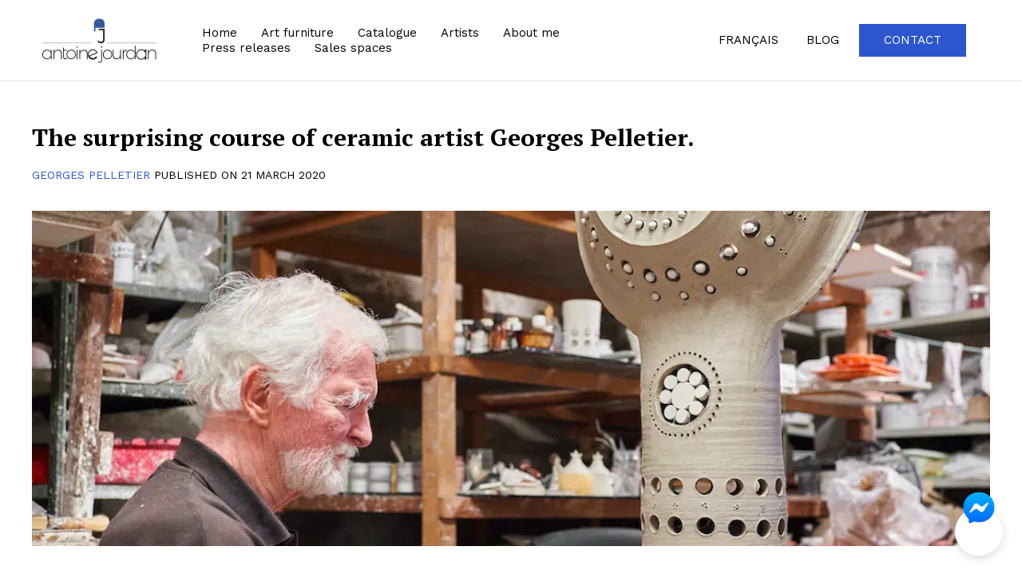

--- FILE ---
content_type: text/html; charset=UTF-8
request_url: https://antoinejourdan.com/en/the-surprising-journey-of-georges-pelletier/
body_size: 13098
content:
<!DOCTYPE html>
<html lang="en-GB" class="no-js">
    <head>
        <meta charset="utf-8">
        <meta name="viewport" content="width=device-width, initial-scale=1">

        
        <!-- FAVICON -->
        <link rel="shortcut icon" href="https://antoinejourdan.com/wp-content/themes/antoinejourdan2018/html/images/favicon/favicon.ico" type="image/x-icon" />
        <link rel="apple-touch-icon" sizes="57x57" href="https://antoinejourdan.com/wp-content/themes/antoinejourdan2018/html/images/favicon/apple-touch-icon-57x57.png">
        <link rel="apple-touch-icon" sizes="60x60" href="https://antoinejourdan.com/wp-content/themes/antoinejourdan2018/html/images/favicon/apple-touch-icon-60x60.png">
        <link rel="apple-touch-icon" sizes="72x72" href="https://antoinejourdan.com/wp-content/themes/antoinejourdan2018/html/images/favicon/apple-touch-icon-72x72.png">
        <link rel="apple-touch-icon" sizes="76x76" href="https://antoinejourdan.com/wp-content/themes/antoinejourdan2018/html/images/favicon/apple-touch-icon-76x76.png">
        <link rel="apple-touch-icon" sizes="114x114" href="https://antoinejourdan.com/wp-content/themes/antoinejourdan2018/html/images/favicon/apple-touch-icon-114x114.png">
        <link rel="apple-touch-icon" sizes="120x120" href="https://antoinejourdan.com/wp-content/themes/antoinejourdan2018/html/images/favicon/apple-touch-icon-120x120.png">
        <link rel="apple-touch-icon" sizes="144x144" href="https://antoinejourdan.com/wp-content/themes/antoinejourdan2018/html/images/favicon/apple-touch-icon-144x144.png">
        <link rel="apple-touch-icon" sizes="152x152" href="https://antoinejourdan.com/wp-content/themes/antoinejourdan2018/html/images/favicon/apple-touch-icon-152x152.png">
        <link rel="apple-touch-icon" sizes="180x180" href="https://antoinejourdan.com/wp-content/themes/antoinejourdan2018/html/images/favicon/apple-touch-icon-180x180.png">
        <link rel="icon" type="image/png" href="https://antoinejourdan.com/wp-content/themes/antoinejourdan2018/html/images/favicon/favicon-16x16.png" sizes="16x16">
        <link rel="icon" type="image/png" href="https://antoinejourdan.com/wp-content/themes/antoinejourdan2018/html/images/favicon/favicon-32x32.png" sizes="32x32">
        <link rel="icon" type="image/png" href="https://antoinejourdan.com/wp-content/themes/antoinejourdan2018/html/images/favicon/favicon-96x96.png" sizes="96x96">
        <link rel="icon" type="image/png" href="https://antoinejourdan.com/wp-content/themes/antoinejourdan2018/html/images/favicon/android-chrome-192x192.png" sizes="192x192">
        <meta name="msapplication-square70x70logo" content="https://antoinejourdan.com/wp-content/themes/antoinejourdan2018/html/images/favicon/smalltile.png" />
        <meta name="msapplication-square150x150logo" content="https://antoinejourdan.com/wp-content/themes/antoinejourdan2018/html/images/favicon/mediumtile.png" />
        <meta name="msapplication-wide310x150logo" content="https://antoinejourdan.com/wp-content/themes/antoinejourdan2018/html/images/favicon/widetile.png" />
        <meta name="msapplication-square310x310logo" content="https://antoinejourdan.com/wp-content/themes/antoinejourdan2018/html/images/favicon/largetile.png" />

        <!-- FONT -->
        <!-- <meta http-equiv="Content-Security-Policy" content="Content-Security-Policy: default-src 'self';font-src 'self' fonts.gstatic.com;style-src 'self' fonts.googleapis.com">  -->

        <link href="https://fonts.googleapis.com/css?family=PT+Serif:400,700|Work+Sans:300,400" rel="stylesheet">

        <!-- CSS -->
        <link rel="stylesheet" type="text/css" href="https://antoinejourdan.com/wp-content/themes/antoinejourdan2018/html/css/templates.min.css?v=1.1" media="screen">
        <link rel="stylesheet" type="text/css" href="https://antoinejourdan.com/wp-content/themes/antoinejourdan2018/html/css/stylesheets.css">

        <title>The surprising course of ceramic artist Georges Pelletier.</title>
<link rel="alternate" href="https://antoinejourdan.com/le-parcours-de-georges-pelletier/" hreflang="fr" />
<link rel="alternate" href="https://antoinejourdan.com/en/the-surprising-journey-of-georges-pelletier/" hreflang="en" />
<link rel="alternate" href="https://antoinejourdan.com/le-parcours-de-georges-pelletier/" hreflang="x-default" />
<meta name="description" content="Being Georges Pelletier&#039;s agent, I thought it would be a good idea to share my experience with you. I would like to come back to the incredible life he lived.">
<meta name="robots" content="index, follow, max-snippet:-1, max-image-preview:large, max-video-preview:-1">
<link rel="canonical" href="https://antoinejourdan.com/en/the-surprising-journey-of-georges-pelletier/">
<meta property="og:url" content="https://antoinejourdan.com/en/the-surprising-journey-of-georges-pelletier/">
<meta property="og:site_name" content="Antoine Jourdan">
<meta property="og:locale" content="en_GB">
<meta property="og:locale:alternate" content="fr_FR">
<meta property="og:type" content="article">
<meta property="article:author" content="https://www.facebook.com/AntoineJourdanPartageDesArts">
<meta property="article:publisher" content="https://www.facebook.com/AntoineJourdanPartageDesArts">
<meta property="article:section" content="Georges Pelletier">
<meta property="article:tag" content="Georges Pelletier">
<meta property="og:title" content="The surprising course of ceramic artist Georges Pelletier.">
<meta property="og:description" content="Being Georges Pelletier&#039;s agent, I thought it would be a good idea to share my experience with you. I would like to come back to the incredible life he lived.">
<meta property="og:image" content="https://antoinejourdan.com/wp-content/uploads/2020/03/Georges-Pelletier-dans-son-atelier.png">
<meta property="og:image:secure_url" content="https://antoinejourdan.com/wp-content/uploads/2020/03/Georges-Pelletier-dans-son-atelier.png">
<meta property="og:image:width" content="1117">
<meta property="og:image:height" content="898">
<meta property="og:image:alt" content="Georges Pelletier dans son atelier">
<meta name="twitter:card" content="summary_large_image">
<meta name="twitter:site" content="https://twitter.com/AntoineJourdan1">
<meta name="twitter:creator" content="@AntoineJourdan1">
<meta name="twitter:title" content="The surprising course of ceramic artist Georges Pelletier.">
<meta name="twitter:description" content="Being Georges Pelletier&#039;s agent, I thought it would be a good idea to share my experience with you. I would like to come back to the incredible life he lived.">
<meta name="twitter:image" content="https://antoinejourdan.com/wp-content/uploads/2020/03/Georges-Pelletier-dans-son-atelier-1024x823.png">
<style id='wpseopress-local-business-style-inline-css' type='text/css'>
span.wp-block-wpseopress-local-business-field{margin-right:8px}

</style>
<style id='classic-theme-styles-inline-css' type='text/css'>
/*! This file is auto-generated */
.wp-block-button__link{color:#fff;background-color:#32373c;border-radius:9999px;box-shadow:none;text-decoration:none;padding:calc(.667em + 2px) calc(1.333em + 2px);font-size:1.125em}.wp-block-file__button{background:#32373c;color:#fff;text-decoration:none}
</style>
<style id='global-styles-inline-css' type='text/css'>
body{--wp--preset--color--black: #000000;--wp--preset--color--cyan-bluish-gray: #abb8c3;--wp--preset--color--white: #ffffff;--wp--preset--color--pale-pink: #f78da7;--wp--preset--color--vivid-red: #cf2e2e;--wp--preset--color--luminous-vivid-orange: #ff6900;--wp--preset--color--luminous-vivid-amber: #fcb900;--wp--preset--color--light-green-cyan: #7bdcb5;--wp--preset--color--vivid-green-cyan: #00d084;--wp--preset--color--pale-cyan-blue: #8ed1fc;--wp--preset--color--vivid-cyan-blue: #0693e3;--wp--preset--color--vivid-purple: #9b51e0;--wp--preset--gradient--vivid-cyan-blue-to-vivid-purple: linear-gradient(135deg,rgba(6,147,227,1) 0%,rgb(155,81,224) 100%);--wp--preset--gradient--light-green-cyan-to-vivid-green-cyan: linear-gradient(135deg,rgb(122,220,180) 0%,rgb(0,208,130) 100%);--wp--preset--gradient--luminous-vivid-amber-to-luminous-vivid-orange: linear-gradient(135deg,rgba(252,185,0,1) 0%,rgba(255,105,0,1) 100%);--wp--preset--gradient--luminous-vivid-orange-to-vivid-red: linear-gradient(135deg,rgba(255,105,0,1) 0%,rgb(207,46,46) 100%);--wp--preset--gradient--very-light-gray-to-cyan-bluish-gray: linear-gradient(135deg,rgb(238,238,238) 0%,rgb(169,184,195) 100%);--wp--preset--gradient--cool-to-warm-spectrum: linear-gradient(135deg,rgb(74,234,220) 0%,rgb(151,120,209) 20%,rgb(207,42,186) 40%,rgb(238,44,130) 60%,rgb(251,105,98) 80%,rgb(254,248,76) 100%);--wp--preset--gradient--blush-light-purple: linear-gradient(135deg,rgb(255,206,236) 0%,rgb(152,150,240) 100%);--wp--preset--gradient--blush-bordeaux: linear-gradient(135deg,rgb(254,205,165) 0%,rgb(254,45,45) 50%,rgb(107,0,62) 100%);--wp--preset--gradient--luminous-dusk: linear-gradient(135deg,rgb(255,203,112) 0%,rgb(199,81,192) 50%,rgb(65,88,208) 100%);--wp--preset--gradient--pale-ocean: linear-gradient(135deg,rgb(255,245,203) 0%,rgb(182,227,212) 50%,rgb(51,167,181) 100%);--wp--preset--gradient--electric-grass: linear-gradient(135deg,rgb(202,248,128) 0%,rgb(113,206,126) 100%);--wp--preset--gradient--midnight: linear-gradient(135deg,rgb(2,3,129) 0%,rgb(40,116,252) 100%);--wp--preset--font-size--small: 13px;--wp--preset--font-size--medium: 20px;--wp--preset--font-size--large: 36px;--wp--preset--font-size--x-large: 42px;--wp--preset--spacing--20: 0.44rem;--wp--preset--spacing--30: 0.67rem;--wp--preset--spacing--40: 1rem;--wp--preset--spacing--50: 1.5rem;--wp--preset--spacing--60: 2.25rem;--wp--preset--spacing--70: 3.38rem;--wp--preset--spacing--80: 5.06rem;--wp--preset--shadow--natural: 6px 6px 9px rgba(0, 0, 0, 0.2);--wp--preset--shadow--deep: 12px 12px 50px rgba(0, 0, 0, 0.4);--wp--preset--shadow--sharp: 6px 6px 0px rgba(0, 0, 0, 0.2);--wp--preset--shadow--outlined: 6px 6px 0px -3px rgba(255, 255, 255, 1), 6px 6px rgba(0, 0, 0, 1);--wp--preset--shadow--crisp: 6px 6px 0px rgba(0, 0, 0, 1);}:where(.is-layout-flex){gap: 0.5em;}:where(.is-layout-grid){gap: 0.5em;}body .is-layout-flex{display: flex;}body .is-layout-flex{flex-wrap: wrap;align-items: center;}body .is-layout-flex > *{margin: 0;}body .is-layout-grid{display: grid;}body .is-layout-grid > *{margin: 0;}:where(.wp-block-columns.is-layout-flex){gap: 2em;}:where(.wp-block-columns.is-layout-grid){gap: 2em;}:where(.wp-block-post-template.is-layout-flex){gap: 1.25em;}:where(.wp-block-post-template.is-layout-grid){gap: 1.25em;}.has-black-color{color: var(--wp--preset--color--black) !important;}.has-cyan-bluish-gray-color{color: var(--wp--preset--color--cyan-bluish-gray) !important;}.has-white-color{color: var(--wp--preset--color--white) !important;}.has-pale-pink-color{color: var(--wp--preset--color--pale-pink) !important;}.has-vivid-red-color{color: var(--wp--preset--color--vivid-red) !important;}.has-luminous-vivid-orange-color{color: var(--wp--preset--color--luminous-vivid-orange) !important;}.has-luminous-vivid-amber-color{color: var(--wp--preset--color--luminous-vivid-amber) !important;}.has-light-green-cyan-color{color: var(--wp--preset--color--light-green-cyan) !important;}.has-vivid-green-cyan-color{color: var(--wp--preset--color--vivid-green-cyan) !important;}.has-pale-cyan-blue-color{color: var(--wp--preset--color--pale-cyan-blue) !important;}.has-vivid-cyan-blue-color{color: var(--wp--preset--color--vivid-cyan-blue) !important;}.has-vivid-purple-color{color: var(--wp--preset--color--vivid-purple) !important;}.has-black-background-color{background-color: var(--wp--preset--color--black) !important;}.has-cyan-bluish-gray-background-color{background-color: var(--wp--preset--color--cyan-bluish-gray) !important;}.has-white-background-color{background-color: var(--wp--preset--color--white) !important;}.has-pale-pink-background-color{background-color: var(--wp--preset--color--pale-pink) !important;}.has-vivid-red-background-color{background-color: var(--wp--preset--color--vivid-red) !important;}.has-luminous-vivid-orange-background-color{background-color: var(--wp--preset--color--luminous-vivid-orange) !important;}.has-luminous-vivid-amber-background-color{background-color: var(--wp--preset--color--luminous-vivid-amber) !important;}.has-light-green-cyan-background-color{background-color: var(--wp--preset--color--light-green-cyan) !important;}.has-vivid-green-cyan-background-color{background-color: var(--wp--preset--color--vivid-green-cyan) !important;}.has-pale-cyan-blue-background-color{background-color: var(--wp--preset--color--pale-cyan-blue) !important;}.has-vivid-cyan-blue-background-color{background-color: var(--wp--preset--color--vivid-cyan-blue) !important;}.has-vivid-purple-background-color{background-color: var(--wp--preset--color--vivid-purple) !important;}.has-black-border-color{border-color: var(--wp--preset--color--black) !important;}.has-cyan-bluish-gray-border-color{border-color: var(--wp--preset--color--cyan-bluish-gray) !important;}.has-white-border-color{border-color: var(--wp--preset--color--white) !important;}.has-pale-pink-border-color{border-color: var(--wp--preset--color--pale-pink) !important;}.has-vivid-red-border-color{border-color: var(--wp--preset--color--vivid-red) !important;}.has-luminous-vivid-orange-border-color{border-color: var(--wp--preset--color--luminous-vivid-orange) !important;}.has-luminous-vivid-amber-border-color{border-color: var(--wp--preset--color--luminous-vivid-amber) !important;}.has-light-green-cyan-border-color{border-color: var(--wp--preset--color--light-green-cyan) !important;}.has-vivid-green-cyan-border-color{border-color: var(--wp--preset--color--vivid-green-cyan) !important;}.has-pale-cyan-blue-border-color{border-color: var(--wp--preset--color--pale-cyan-blue) !important;}.has-vivid-cyan-blue-border-color{border-color: var(--wp--preset--color--vivid-cyan-blue) !important;}.has-vivid-purple-border-color{border-color: var(--wp--preset--color--vivid-purple) !important;}.has-vivid-cyan-blue-to-vivid-purple-gradient-background{background: var(--wp--preset--gradient--vivid-cyan-blue-to-vivid-purple) !important;}.has-light-green-cyan-to-vivid-green-cyan-gradient-background{background: var(--wp--preset--gradient--light-green-cyan-to-vivid-green-cyan) !important;}.has-luminous-vivid-amber-to-luminous-vivid-orange-gradient-background{background: var(--wp--preset--gradient--luminous-vivid-amber-to-luminous-vivid-orange) !important;}.has-luminous-vivid-orange-to-vivid-red-gradient-background{background: var(--wp--preset--gradient--luminous-vivid-orange-to-vivid-red) !important;}.has-very-light-gray-to-cyan-bluish-gray-gradient-background{background: var(--wp--preset--gradient--very-light-gray-to-cyan-bluish-gray) !important;}.has-cool-to-warm-spectrum-gradient-background{background: var(--wp--preset--gradient--cool-to-warm-spectrum) !important;}.has-blush-light-purple-gradient-background{background: var(--wp--preset--gradient--blush-light-purple) !important;}.has-blush-bordeaux-gradient-background{background: var(--wp--preset--gradient--blush-bordeaux) !important;}.has-luminous-dusk-gradient-background{background: var(--wp--preset--gradient--luminous-dusk) !important;}.has-pale-ocean-gradient-background{background: var(--wp--preset--gradient--pale-ocean) !important;}.has-electric-grass-gradient-background{background: var(--wp--preset--gradient--electric-grass) !important;}.has-midnight-gradient-background{background: var(--wp--preset--gradient--midnight) !important;}.has-small-font-size{font-size: var(--wp--preset--font-size--small) !important;}.has-medium-font-size{font-size: var(--wp--preset--font-size--medium) !important;}.has-large-font-size{font-size: var(--wp--preset--font-size--large) !important;}.has-x-large-font-size{font-size: var(--wp--preset--font-size--x-large) !important;}
.wp-block-navigation a:where(:not(.wp-element-button)){color: inherit;}
:where(.wp-block-post-template.is-layout-flex){gap: 1.25em;}:where(.wp-block-post-template.is-layout-grid){gap: 1.25em;}
:where(.wp-block-columns.is-layout-flex){gap: 2em;}:where(.wp-block-columns.is-layout-grid){gap: 2em;}
.wp-block-pullquote{font-size: 1.5em;line-height: 1.6;}
</style>
<link rel="https://api.w.org/" href="https://antoinejourdan.com/wp-json/" /><link rel="alternate" type="application/json" href="https://antoinejourdan.com/wp-json/wp/v2/posts/2837" /><link rel="alternate" type="application/json+oembed" href="https://antoinejourdan.com/wp-json/oembed/1.0/embed?url=https%3A%2F%2Fantoinejourdan.com%2Fen%2Fthe-surprising-journey-of-georges-pelletier%2F" />
<link rel="alternate" type="text/xml+oembed" href="https://antoinejourdan.com/wp-json/oembed/1.0/embed?url=https%3A%2F%2Fantoinejourdan.com%2Fen%2Fthe-surprising-journey-of-georges-pelletier%2F&#038;format=xml" />

        <!-- Google Analytics -->
        <script async src="https://www.googletagmanager.com/gtag/js?id=UA-101751199-1"></script>
        <script>
            window.dataLayer = window.dataLayer || [];
            function gtag(){dataLayer.push(arguments);}
            gtag('js', new Date());

            gtag('config', 'UA-101751199-1');
        </script>

    </head>

    <body class="post-template-default single single-post postid-2837 single-format-standard">

        
        
        <header class="header">
            <div class="logo_w">
                <a class="logo" href="https://antoinejourdan.com/en/" title="Antoine Jourdan">
                    <picture>
<source type="image/webp" srcset="https://antoinejourdan.com/wp-content/themes/antoinejourdan2018/html/images/logo@2x.jpg.webp 2x"/>
<img src="https://antoinejourdan.com/wp-content/themes/antoinejourdan2018/html/images/logo.jpg" srcset="https://antoinejourdan.com/wp-content/themes/antoinejourdan2018/html/images/logo@2x.jpg 2x" alt="Logo Antoine Jourdan"/>
</picture>

                </a>
            </div>
            <div class="burger-w">
                <span></span>
                <span></span>
                <span></span>
            </div>
            <div class="nav-menu">
                <ul id="menu-menu-header-en" class="main-menu"><li id="menu-item-1066" class="menu-item menu-item-type-post_type menu-item-object-page menu-item-home menu-item-1066"><a href="https://antoinejourdan.com/en/">Home</a></li>
<li id="menu-item-1063" class="menu-item menu-item-type-post_type menu-item-object-page menu-item-1063"><a href="https://antoinejourdan.com/en/furniture-design-and-art-contemporary-antoine-jourdan/">Art furniture</a></li>
<li id="menu-item-1068" class="menu-item menu-item-type-post_type_archive menu-item-object-catalogue menu-item-1068"><a href="https://antoinejourdan.com/en/catalogue/">Catalogue</a></li>
<li id="menu-item-3942" class="menu-item menu-item-type-custom menu-item-object-custom menu-item-has-children menu-item-3942"><a>Artists</a>
<ul class="sub-menu">
	<li id="menu-item-1100" class="menu-item menu-item-type-post_type_archive menu-item-object-artistes menu-item-1100"><a href="https://antoinejourdan.com/en/artistes/">All</a></li>
	<li id="menu-item-1087" class="menu-item menu-item-type-post_type menu-item-object-artistes menu-item-1087"><a href="https://antoinejourdan.com/en/artistes/georges-pelletier-ceramist/">Georges Pelletier</a></li>
	<li id="menu-item-2435" class="menu-item menu-item-type-post_type menu-item-object-artistes menu-item-2435"><a href="https://antoinejourdan.com/en/artistes/julien-allegre/">Julien Allegre</a></li>
	<li id="menu-item-33918" class="menu-item menu-item-type-post_type menu-item-object-artistes menu-item-33918"><a href="https://antoinejourdan.com/en/artistes/caroline-rennequin/">Caroline Rennequin</a></li>
	<li id="menu-item-49410" class="menu-item menu-item-type-post_type menu-item-object-artistes menu-item-49410"><a href="https://antoinejourdan.com/artistes/natalie-rich/">Natalie Rich</a></li>
</ul>
</li>
<li id="menu-item-1065" class="menu-item menu-item-type-post_type menu-item-object-page menu-item-1065"><a href="https://antoinejourdan.com/en/about-me-designer-antoine-jourdan/">About me</a></li>
<li id="menu-item-2673" class="menu-item menu-item-type-post_type_archive menu-item-object-presse menu-item-2673"><a href="https://antoinejourdan.com/en/presse/">Press releases</a></li>
<li id="menu-item-3943" class="menu-item menu-item-type-custom menu-item-object-custom menu-item-has-children menu-item-3943"><a>Sales spaces</a>
<ul class="sub-menu">
	<li id="menu-item-3933" class="menu-item menu-item-type-post_type_archive menu-item-object-espaces_de_vente menu-item-3933"><a href="https://antoinejourdan.com/en/sales-spaces/">All sales spaces</a></li>
	<li id="menu-item-3931" class="menu-item menu-item-type-post_type menu-item-object-espaces_de_vente menu-item-3931"><a href="https://antoinejourdan.com/en/sales-spaces/montmartre/">Paris : Montmartre showroom</a></li>
	<li id="menu-item-3932" class="menu-item menu-item-type-post_type menu-item-object-espaces_de_vente menu-item-3932"><a href="https://antoinejourdan.com/en/sales-spaces/place-vendome-tournaire-store/">Paris place Vendôme – Tournaire store</a></li>
	<li id="menu-item-3930" class="menu-item menu-item-type-post_type menu-item-object-espaces_de_vente menu-item-3930"><a href="https://antoinejourdan.com/en/sales-spaces/new-york-studio-van-den-akker/">New York : Studio Van Den Akker</a></li>
	<li id="menu-item-49440" class="menu-item menu-item-type-post_type menu-item-object-espaces_de_vente menu-item-49440"><a href="https://antoinejourdan.com/sales-spaces/los-angeles-studio-van-den-akker/">Los Angeles : Studio Van Den Akker</a></li>
	<li id="menu-item-20540" class="menu-item menu-item-type-post_type menu-item-object-espaces_de_vente menu-item-20540"><a href="https://antoinejourdan.com/en/sales-spaces/montbrison-showroom-tournaire/">Montbrison : Showroom Tournaire</a></li>
	<li id="menu-item-133899" class="menu-item menu-item-type-post_type menu-item-object-espaces_de_vente menu-item-133899"><a href="https://antoinejourdan.com/sales-spaces/knokke-le-zoute-passe-simple-vintage-gallery/">Knokke-Le-Zoute : Passe Simple Gallery</a></li>
	<li id="menu-item-156417" class="menu-item menu-item-type-post_type menu-item-object-espaces_de_vente menu-item-156417"><a href="https://antoinejourdan.com/sales-spaces/shanghai-monokeros-gallery/">Shanghai : Monokeros Gallery</a></li>
</ul>
</li>
</ul>                <div class="secondary-menu">
                                            <div class="language-menu">
                            <div><ul>
	<li class="lang-item lang-item-59 lang-item-fr lang-item-first"><a  lang="fr-FR" hreflang="fr-FR" href="https://antoinejourdan.com/le-parcours-de-georges-pelletier/">Français</a></li>
</ul>
</div>                        </div>
                                        <a href="https://antoinejourdan.com/en/my-blog-antoine-jourdan/" title="Blog">Blog</a>
                    <a href="https://antoinejourdan.com/contact-antoine-jourdan/" class="cta_contact" title="Contacter Antoine Jourdan">Contact</a>
                </div>
            </div>
        </header>

        <div class="cache"></div>

<div class="row blog--page">
    <div class="container">
        
            <h1 class="post_title">The surprising course of ceramic artist Georges Pelletier.</h1>
            <div class="post_infos">
                <a href="https://antoinejourdan.com/en/category/georges-pelletier/" class="post_category">Georges Pelletier</a>
                <div class="post_date">Published on 21 March 2020</div>
            </div>
                            <div class="post_thumbnail_w">
                    <picture class="attachment-post-thumbnail size-post-thumbnail wp-post-image" decoding="async" fetchpriority="high">
<source type="image/webp" srcset="https://antoinejourdan.com/wp-content/uploads/2020/03/Georges-Pelletier-dans-son-atelier.png.webp 1117w, https://antoinejourdan.com/wp-content/uploads/2020/03/Georges-Pelletier-dans-son-atelier-300x241.png.webp 300w, https://antoinejourdan.com/wp-content/uploads/2020/03/Georges-Pelletier-dans-son-atelier-768x617.png.webp 768w, https://antoinejourdan.com/wp-content/uploads/2020/03/Georges-Pelletier-dans-son-atelier-1024x823.png.webp 1024w" sizes="(max-width: 1117px) 100vw, 1117px"/>
<img width="1117" height="898" src="https://antoinejourdan.com/wp-content/uploads/2020/03/Georges-Pelletier-dans-son-atelier.png" alt="Georges Pelletier dans son atelier" decoding="async" fetchpriority="high" srcset="https://antoinejourdan.com/wp-content/uploads/2020/03/Georges-Pelletier-dans-son-atelier.png 1117w, https://antoinejourdan.com/wp-content/uploads/2020/03/Georges-Pelletier-dans-son-atelier-300x241.png 300w, https://antoinejourdan.com/wp-content/uploads/2020/03/Georges-Pelletier-dans-son-atelier-768x617.png 768w, https://antoinejourdan.com/wp-content/uploads/2020/03/Georges-Pelletier-dans-son-atelier-1024x823.png 1024w" sizes="(max-width: 1117px) 100vw, 1117px"/>
</picture>
                </div>
            
            <div class="post_content">
                <div id="content-single">
                    
                                            
                        
                            
                            
                                                            <h2><strong>Want to learn more about Georges Pelletier?</strong></h2>
<h4>Having the chance to spend several days a month in Georges Pelletier&#8217;s workshop, I thought it would be a good idea to share my experience with you.</h4>
<h4>Before letting you discover different photos from his studio, I want to go back to the incredible life he lived.</h4>
<h4>Very often during the midday meal, we discuss the various artistic encounters that he may have had during his life.</h4>
<h4>You should know that he started his apprenticeship very young at the Freinet school which received the label &#8220;Heritage of the twentieth century&#8221; and which was subsequently listed as a historic monument in 2001. When he arrived in Paris at the At the age of 15, he entered the Académie Charpentier where he continued his artistic apprenticeship. At that time he was fortunate to attend <a href="https://en.wikipedia.org/wiki/Fernand_L%C3%A9ger" target="_blank" rel="noopener">F</a><a href="https://en.wikipedia.org/wiki/Fernand_L%C3%A9ger" target="_blank" rel="noopener">ernand</a><a href="https://en.wikipedia.org/wiki/Fernand_L%C3%A9ger" target="_blank" rel="noopener"> Lég</a><a href="https://en.wikipedia.org/wiki/Fernand_L%C3%A9ger" target="_blank" rel="noopener">er</a>&#8216;s workshop where he came to complete his training. Georges Pelletier has always been very curious. He spent much of his free time in museums and galleries where he learned a lot.</h4>
<h4><strong>At the age of sixteen, in 1955, he entered the craft school.</strong> He often talks about the great ceramist Claude Pantzer with whom at that time he perfected his skills and became friends. He spent a lot of time working in his workshop to help him and learn the complex craft of ceramics. <a href="http://opac.lesartsdecoratifs.fr/fiche/pantzer">Claude Pantzer</a> was a collaborator of the painter sculptor Robert Tatin, the architect Charlotte Perriand or the decorator Colette Gueden… Unfortunately he left too young, 39 years old and therefore, he did not have time to make himself known more.</h4>
<h4><strong>During the summer of 1955, Georges Pelletier went on vacation with a group of friends. On the road he discovered the Potteries of Accolay.</strong> He decides to stay there to work. It was around this time that he began to sell his first ceramic creations, which quickly became very successful. He met the ceramist Raphaël Giarusso with whom he later shared a workshop for a year.</h4>
<h4><strong>In 1961 he decided to open his own workshop in Paris where he produced for 12 years creations for different customers, including the Maison Roche Bobois.</strong></h4>
<h4>Here is a humorous photo of Georges on the roof of his Parisian workshop. There are the large legs of the lamps he made at the time. Georges Pelletier used this photo in poster format to send it to his customers, with a word on the back, to wish them all the best for the new year.</h4>
                            
                            
                            
                            
                            
                            
                            
                        
                            
                            
                            
                                                            <div data-src="https://antoinejourdan.com/wp-content/uploads/2020/03/Georges-pelletier-dans-son-atelier-Parisien-dans-années-60.png" data-fancybox data-caption="Georges Pelletier dans son atelier Parisien dans années 60" title="Georges Pelletier dans son atelier Parisien dans années 60">
                                    <picture>
<source type="image/webp" srcset="https://antoinejourdan.com/wp-content/uploads/2020/03/Georges-pelletier-dans-son-atelier-Parisien-dans-années-60-224x300.png.webp"/>
<img src="https://antoinejourdan.com/wp-content/uploads/2020/03/Georges-pelletier-dans-son-atelier-Parisien-dans-années-60-224x300.png" alt="Georges Pelletier dans son atelier Parisien dans années 60"/>
</picture>

                                </div>
                            
                            
                            
                            
                            
                            
                        
                            
                            
                                                            <h4></h4>
<p>&nbsp;</p>
<h4>So that you can see the type of creations that Georges Pelletier made in the 60s. Here are some archive photos that Georges keeps preciously and he is happy to come out of his studio to tell me what each creation corresponded to.</h4>
                            
                            
                            
                            
                            
                            
                            
                        
                            
                            
                            
                                                            <div data-src="https://antoinejourdan.com/wp-content/uploads/2020/03/Georges-pelletier-en-1967-1.png" data-fancybox data-caption="Georges Pelletier en 1967" title="Georges Pelletier en 1967">
                                    <picture>
<source type="image/webp" srcset="https://antoinejourdan.com/wp-content/uploads/2020/03/Georges-pelletier-en-1967-1-232x300.png.webp"/>
<img src="https://antoinejourdan.com/wp-content/uploads/2020/03/Georges-pelletier-en-1967-1-232x300.png" alt="Georges Pelletier en 1967"/>
</picture>

                                </div>
                            
                            
                            
                            
                            
                            
                        
                            
                            
                            
                                                            <div data-src="https://antoinejourdan.com/wp-content/uploads/2020/03/Lampe-Goerges-Pelletier-années-60.png" data-fancybox data-caption="Lampe Goerges Pelletier années 60" title="Lampe Goerges Pelletier années 60">
                                    <picture>
<source type="image/webp" srcset="https://antoinejourdan.com/wp-content/uploads/2020/03/Lampe-Goerges-Pelletier-années-60-223x300.png.webp"/>
<img src="https://antoinejourdan.com/wp-content/uploads/2020/03/Lampe-Goerges-Pelletier-années-60-223x300.png" alt="Lampe Goerges Pelletier années 60"/>
</picture>

                                </div>
                            
                            
                            
                            
                            
                            
                        
                            
                            
                            
                                                            <div data-src="https://antoinejourdan.com/wp-content/uploads/2020/03/Grand-Soleil-et-Sculpture-Georges-Pelletier-copie.png" data-fancybox data-caption="Grand Soleil et Sculpture Georges Pelletier " title="Grand Soleil et Sculpture Georges Pelletier">
                                    <picture>
<source type="image/webp" srcset="https://antoinejourdan.com/wp-content/uploads/2020/03/Grand-Soleil-et-Sculpture-Georges-Pelletier-copie-226x300.png.webp"/>
<img src="https://antoinejourdan.com/wp-content/uploads/2020/03/Grand-Soleil-et-Sculpture-Georges-Pelletier-copie-226x300.png" alt="Grand Soleil et Sculpture Georges Pelletier"/>
</picture>

                                </div>
                            
                            
                            
                            
                            
                            
                        
                            
                            
                            
                                                            <div data-src="https://antoinejourdan.com/wp-content/uploads/2020/03/Totems-et-suspensions-Georges-Pelletier-années-60.png" data-fancybox data-caption="Totems et suspensions Georges Pelletier années 60" title="Totems et suspensions Georges Pelletier années 60">
                                    <picture>
<source type="image/webp" srcset="https://antoinejourdan.com/wp-content/uploads/2020/03/Totems-et-suspensions-Georges-Pelletier-années-60-131x300.png.webp"/>
<img src="https://antoinejourdan.com/wp-content/uploads/2020/03/Totems-et-suspensions-Georges-Pelletier-années-60-131x300.png" alt="Totems et suspensions Georges Pelletier années 60"/>
</picture>

                                </div>
                            
                            
                            
                            
                            
                            
                        
                            
                            
                                                            <h4></h4>
<p>&nbsp;</p>
<h4><strong>It was in 1973 that he decided to go south to Cannes, where he set up a new workshop there, which is still the same today.</strong></h4>
<h4>Workshop that has not changed and where he has worked alone since its creation. For some time his son has been there to support him. The organization and the work are the same. Only the creations evolve over the years, while keeping the same line and the same inspiration.</h4>
<h4>Here are some photos of Georges Pelletier and his studio in Cannes.</h4>
                            
                            
                            
                            
                            
                            
                            
                        
                            
                            
                            
                                                            <div data-src="https://antoinejourdan.com/wp-content/uploads/2020/03/Georges-pelletier-artiste-céramiste-.png" data-fancybox data-caption="Georges Pelletier artiste céramiste" title="Georges Pelletier artiste céramiste">
                                    <picture>
<source type="image/webp" srcset="https://antoinejourdan.com/wp-content/uploads/2020/03/Georges-pelletier-artiste-céramiste--298x300.png.webp"/>
<img src="https://antoinejourdan.com/wp-content/uploads/2020/03/Georges-pelletier-artiste-céramiste--298x300.png" alt="Georges Pelletier artiste céramiste"/>
</picture>

                                </div>
                            
                            
                            
                            
                            
                            
                        
                            
                            
                            
                                                            <div data-src="https://antoinejourdan.com/wp-content/uploads/2020/03/Georges-Pelletier-dans-son-atelier.png" data-fancybox data-caption="Georges Pelletier dans son atelier" title="Georges Pelletier dans son atelier">
                                    <picture>
<source type="image/webp" srcset="https://antoinejourdan.com/wp-content/uploads/2020/03/Georges-Pelletier-dans-son-atelier-300x241.png.webp"/>
<img src="https://antoinejourdan.com/wp-content/uploads/2020/03/Georges-Pelletier-dans-son-atelier-300x241.png" alt="Georges Pelletier dans son atelier"/>
</picture>

                                </div>
                            
                            
                            
                            
                            
                            
                        
                            
                            
                            
                                                            <div data-src="https://antoinejourdan.com/wp-content/uploads/2020/03/Georges-Pelletier-dans-son-atelier-2020-.png" data-fancybox data-caption="Georges Pelletier dans son atelier 2020" title="Georges Pelletier dans son atelier 2020">
                                    <picture>
<source type="image/webp" srcset="https://antoinejourdan.com/wp-content/uploads/2020/03/Georges-Pelletier-dans-son-atelier-2020--222x300.png.webp"/>
<img src="https://antoinejourdan.com/wp-content/uploads/2020/03/Georges-Pelletier-dans-son-atelier-2020--222x300.png" alt="Georges Pelletier dans son atelier 2020"/>
</picture>

                                </div>
                            
                            
                            
                            
                            
                            
                        
                            
                            
                            
                                                            <div data-src="https://antoinejourdan.com/wp-content/uploads/2020/03/Atelier-de-Georges-Pelletier.png" data-fancybox data-caption="Atelier de Georges Pelletier" title="Atelier de Georges Pelletier">
                                    <picture>
<source type="image/webp" srcset="https://antoinejourdan.com/wp-content/uploads/2020/03/Atelier-de-Georges-Pelletier-223x300.png.webp"/>
<img src="https://antoinejourdan.com/wp-content/uploads/2020/03/Atelier-de-Georges-Pelletier-223x300.png" alt="Atelier de Georges Pelletier"/>
</picture>

                                </div>
                            
                            
                            
                            
                            
                            
                        
                            
                            
                                                            <h4>
I really liked the sculptures he just made, so I took pictures of them to share them with you.</h4>
                            
                            
                            
                            
                            
                            
                            
                        
                            
                            
                            
                                                            <div data-src="https://antoinejourdan.com/wp-content/uploads/2020/03/Sculpture-de-Georges-Pelletier-dans-son-atelier.png" data-fancybox data-caption="Sculptures de Georges Pelletier dans son atelier" title="Sculptures de Georges Pelletier dans son atelier">
                                    <picture>
<source type="image/webp" srcset="https://antoinejourdan.com/wp-content/uploads/2020/03/Sculpture-de-Georges-Pelletier-dans-son-atelier-224x300.png.webp"/>
<img src="https://antoinejourdan.com/wp-content/uploads/2020/03/Sculpture-de-Georges-Pelletier-dans-son-atelier-224x300.png" alt="Sculptures de Georges Pelletier dans son atelier"/>
</picture>

                                </div>
                            
                            
                            
                            
                            
                            
                        
                            
                            
                                                            <h4>
For ten years, Georges Pelletier&#8217;s creations have been much sought after by collectors, architects and decorators of the whole world. This enthusiasm for his work and the integration of his works in the most beautiful interiors, motivated the press to highlight it. This is why today we very often find the achievements of the ceramist on the cover of major magazines or in beautiful publications that are related to decoration.</h4>
                            
                            
                            
                            
                            
                            
                            
                        
                            
                            
                            
                            
                            
                                <picture>
<source type="image/webp" srcset="https://antoinejourdan.com/wp-content/uploads/2020/03/Presse-Georges-Pelletier.png.webp"/>
<img src="https://antoinejourdan.com/wp-content/uploads/2020/03/Presse-Georges-Pelletier.png" alt="Presse Georges Pelletier"/>
</picture>

                            
                            
                            
                            
                            
                        
                            
                            
                                                            <h4><strong>Finally it was a pleasure to share all of this with you.</strong></h4>
<h4>Georges Pelletier has had a good journey and hopes to continue as long as possible. Because for him ceramic is his whole life.</h4>
<h4>I hope you enjoyed this article.</h4>
<h4>Any other questions come to mind? Do not hesitate to contact me, I will answer you as soon as possible.</h4>
<h4></h4>
<h4>Thanks for sharing this article.</h4>
<h4>Below you will find the various links to social networks on which you can share.</h4>
<h4><strong>And you: what did you know about Georges Pelletier?</strong></h4>
<h4>I await your answers.</h4>
                            
                            
                            
                            
                            
                            
                            
                        
                                    </div>  

                                    <div class="post_share">
                        <div class="share_title">Share this article</div>
                        <div class="share_list">
                            <a class="share_link fb" href="https://www.facebook.com/sharer/sharer.php?u=https%3A%2F%2Fantoinejourdan.com%2Fen%2Fthe-surprising-journey-of-georges-pelletier%2F" title="Share this article on Facebook" target="_blank">
                                <span class="icon-facebook"></span>
                            </a>
                            <a class="share_link tw" href="https://twitter.com/intent/tweet?text=The surprising course of ceramic artist Georges Pelletier.&url=https%3A%2F%2Fantoinejourdan.com%2Fen%2Fthe-surprising-journey-of-georges-pelletier%2F&via=digitalnolimit" title="Share this article on Twitter" target="_blank">
                                <span class="icon-twitter"></span>
                            </a>
                            <a class="share_link li" href="https://www.linkedin.com/shareArticle?mini=true&url=https%3A%2F%2Fantoinejourdan.com%2Fen%2Fthe-surprising-journey-of-georges-pelletier%2F&title=The surprising course of ceramic artist Georges Pelletier." title="Share this article on Linkedin" target="_blank">
                                <span class="icon-linkedin"></span>
                            </a>
                        </div>
                    </div>
                            </div>

            <script type="application/ld+json">
                {
                    "@context": "http://schema.org",
                    "@type": "BlogPosting",
                    "mainEntityOfPage": {
                        "@type": "WebPage",
                        "@id": "https://antoinejourdan.com/en/the-surprising-journey-of-georges-pelletier/"
                    },
                    "headline": "The surprising course of ceramic artist Georges Pelletier....",
                    "description": "Article décrivant comment améliorer la visibilité de votre site.",
                    "image": [
                        "https://antoinejourdan.com/wp-content/uploads/2020/03/Georges-Pelletier-dans-son-atelier.png"
                    ],
                    "datePublished": "2020-03-21 20:16:17+01:00",
                    "dateModified": "2021-10-21 16:12:35+01:00",
                    "author": {
                        "@type": "Person",
                        "name": "Antoine Jourdan",
                        "url":"https://antoinejourdan.com/en/about-me-designer-antoine-jourdan/"
                    },
                    "publisher": {
                        "@type": "Organization",
                        "name": "Antoine Jourdan",
                        "logo": {
                            "@type": "ImageObject",
                            "url": "https://antoinejourdan.com/wp-content/themes/antoinejourdan2018/html/images/logo.jpg"
                        }
                    }
                }
            </script>

        
                    <div class="cta--w">
                <a href="https://antoinejourdan.com/en/my-blog-antoine-jourdan/" title="Back to blog archive" class="cta cta_main">
                    Back to blog archive                </a>
            </div>

            <div class="newsletter--w">
                <div class="h2_style">Newsletter</div>
                <p>Subscribe to my Newsletter to be kept informed of news.</p>
                
                
<form method="POST" action="#newsletter" id="newsletter">
    <input type="email" name="newsletter-mail" placeholder="My email address" required>
    <input type="submit" name="newsletter-submit" value="Register">
</form>

            </div>
        
        <div class="row blog--page">
            <div class="container">

                <h2>Discover more.</h1>

                         
                                    <div class="blog--w" data-resize="container">
                        <span data-resize="active"></span>
                 
                                                    <div class="blog--item" data-resize="element" data-resize-group="">
                                <a href="https://antoinejourdan.com/en/meeting-of-styles-the-works-of-caroline-rennequin-and-georges-pelletier-elevate-the-new-space-of-the-famous-emms-interior-design-agency-in-paris/"  title="Lire Meeting of Styles: The Works of Caroline Rennequin and Georges Pelletier Elevate the New Space of the Famous Emms Interior Design Agency in Paris." class="blog--image">
                                    <picture class="attachment-medium size-medium wp-post-image" decoding="async" loading="lazy">
<source type="image/webp" srcset="https://antoinejourdan.com/wp-content/uploads/2024/01/Caroline-Rennequin-Gouache-chez-Emms-Interior-Design-240x300.jpeg.webp 240w, https://antoinejourdan.com/wp-content/uploads/2024/01/Caroline-Rennequin-Gouache-chez-Emms-Interior-Design-768x959.jpeg.webp 768w, https://antoinejourdan.com/wp-content/uploads/2024/01/Caroline-Rennequin-Gouache-chez-Emms-Interior-Design.jpeg.webp 820w" sizes="(max-width: 240px) 100vw, 240px"/>
<img width="240" height="300" src="https://antoinejourdan.com/wp-content/uploads/2024/01/Caroline-Rennequin-Gouache-chez-Emms-Interior-Design-240x300.jpeg" alt="Caroline Rennequin Gouache chez Emms Interior Design" decoding="async" loading="lazy" srcset="https://antoinejourdan.com/wp-content/uploads/2024/01/Caroline-Rennequin-Gouache-chez-Emms-Interior-Design-240x300.jpeg 240w, https://antoinejourdan.com/wp-content/uploads/2024/01/Caroline-Rennequin-Gouache-chez-Emms-Interior-Design-768x959.jpeg 768w, https://antoinejourdan.com/wp-content/uploads/2024/01/Caroline-Rennequin-Gouache-chez-Emms-Interior-Design.jpeg 820w" sizes="(max-width: 240px) 100vw, 240px"/>
</picture>
                                </a>
                                <div class="blog--infos">
                                    <div class="blog--cat"><a href="https://antoinejourdan.com/en/category/georges-pelletier/" rel="category tag">Georges Pelletier</a></div>
                                    <a href="https://antoinejourdan.com/en/meeting-of-styles-the-works-of-caroline-rennequin-and-georges-pelletier-elevate-the-new-space-of-the-famous-emms-interior-design-agency-in-paris/" title="Lire Meeting of Styles: The Works of Caroline Rennequin and Georges Pelletier Elevate the New Space of the Famous Emms Interior Design Agency in Paris.">
                                        <h2 class="blog--title">Meeting of Styles: The Works of Caroline Rennequin and Georges Pelletier Elevate the New Space of the Famous Emms Interior Design Agency in Paris.</h2>
                                    </a>
                                </div>
                            </div>
                                                    <div class="blog--item" data-resize="element" data-resize-group="">
                                <a href="https://antoinejourdan.com/en/the-creation-of-the-levitation-conference-table-by-antoine-jourdan-and-maison-tournaire-further-expands-the-haute-couture-range/"  title="Lire The creation of the Levitation Conference Table by Antoine Jourdan and Maison Tournaire further expands the Haute Couture range." class="blog--image">
                                    <picture class="attachment-medium size-medium wp-post-image" decoding="async" loading="lazy">
<source type="image/webp" srcset="https://antoinejourdan.com/wp-content/uploads/2024/04/Details-table-levitation-282x300.jpg.webp 282w, https://antoinejourdan.com/wp-content/uploads/2024/04/Details-table-levitation-962x1024.jpg.webp 962w, https://antoinejourdan.com/wp-content/uploads/2024/04/Details-table-levitation-768x818.jpg.webp 768w, https://antoinejourdan.com/wp-content/uploads/2024/04/Details-table-levitation-1443x1536.jpg.webp 1443w, https://antoinejourdan.com/wp-content/uploads/2024/04/Details-table-levitation-1924x2048.jpg.webp 1924w" sizes="(max-width: 282px) 100vw, 282px"/>
<img width="282" height="300" src="https://antoinejourdan.com/wp-content/uploads/2024/04/Details-table-levitation-282x300.jpg" alt="Table Lévitation de conférence Antoine Jourdan &amp; Tournaire Paris" decoding="async" loading="lazy" srcset="https://antoinejourdan.com/wp-content/uploads/2024/04/Details-table-levitation-282x300.jpg 282w, https://antoinejourdan.com/wp-content/uploads/2024/04/Details-table-levitation-962x1024.jpg 962w, https://antoinejourdan.com/wp-content/uploads/2024/04/Details-table-levitation-768x818.jpg 768w, https://antoinejourdan.com/wp-content/uploads/2024/04/Details-table-levitation-1443x1536.jpg 1443w, https://antoinejourdan.com/wp-content/uploads/2024/04/Details-table-levitation-1924x2048.jpg 1924w" sizes="(max-width: 282px) 100vw, 282px"/>
</picture>
                                </a>
                                <div class="blog--infos">
                                    <div class="blog--cat"><a href="https://antoinejourdan.com/en/category/maison-tournaire-en/" rel="category tag">Maison Tournaire</a>, <a href="https://antoinejourdan.com/en/category/manufacture-of-our-furniture-handmade/" rel="category tag">Manufacture of our furniture</a></div>
                                    <a href="https://antoinejourdan.com/en/the-creation-of-the-levitation-conference-table-by-antoine-jourdan-and-maison-tournaire-further-expands-the-haute-couture-range/" title="Lire The creation of the Levitation Conference Table by Antoine Jourdan and Maison Tournaire further expands the Haute Couture range.">
                                        <h2 class="blog--title">The creation of the Levitation Conference Table by Antoine Jourdan and Maison Tournaire further expands the Haute Couture range.</h2>
                                    </a>
                                </div>
                            </div>
                                                    <div class="blog--item" data-resize="element" data-resize-group="">
                                <a href="https://antoinejourdan.com/en/berber-escape-moroccan-carpet-and-craft-treasures-take-root-in-montmartre/"  title="Lire Berber Escape: Moroccan Carpet and Craft Treasures Take Root in Montmartre." class="blog--image">
                                    <picture class="attachment-medium size-medium wp-post-image" decoding="async" loading="lazy">
<source type="image/webp" srcset="https://antoinejourdan.com/wp-content/uploads/2023/10/Tapis-berberes-exposes-au-showroom-de-Montmartre-300x225.jpeg.webp 300w, https://antoinejourdan.com/wp-content/uploads/2023/10/Tapis-berberes-exposes-au-showroom-de-Montmartre-768x576.jpeg.webp 768w, https://antoinejourdan.com/wp-content/uploads/2023/10/Tapis-berberes-exposes-au-showroom-de-Montmartre.jpeg.webp 1024w" sizes="(max-width: 300px) 100vw, 300px"/>
<img width="300" height="225" src="https://antoinejourdan.com/wp-content/uploads/2023/10/Tapis-berberes-exposes-au-showroom-de-Montmartre-300x225.jpeg" alt="Tapis berbères exposés au showroom de Montmartre" decoding="async" loading="lazy" srcset="https://antoinejourdan.com/wp-content/uploads/2023/10/Tapis-berberes-exposes-au-showroom-de-Montmartre-300x225.jpeg 300w, https://antoinejourdan.com/wp-content/uploads/2023/10/Tapis-berberes-exposes-au-showroom-de-Montmartre-768x576.jpeg 768w, https://antoinejourdan.com/wp-content/uploads/2023/10/Tapis-berberes-exposes-au-showroom-de-Montmartre.jpeg 1024w" sizes="(max-width: 300px) 100vw, 300px"/>
</picture>
                                </a>
                                <div class="blog--infos">
                                    <div class="blog--cat"><a href="https://antoinejourdan.com/en/category/berber-carpets-high-atlas/" rel="category tag">Berber Carpets High Atlas</a></div>
                                    <a href="https://antoinejourdan.com/en/berber-escape-moroccan-carpet-and-craft-treasures-take-root-in-montmartre/" title="Lire Berber Escape: Moroccan Carpet and Craft Treasures Take Root in Montmartre.">
                                        <h2 class="blog--title">Berber Escape: Moroccan Carpet and Craft Treasures Take Root in Montmartre.</h2>
                                    </a>
                                </div>
                            </div>
                                                <!-- end of the loop -->

                    </div>
                            </div>
        </div>

    </div>
</div>


<div class="row contact--row grey">
            <div class="container">
                <div class="contact--w">
                    <div class="title--w">
                        <h2>A question, a quote?</h2>
                        <a href="https://antoinejourdan.com/en/contact-me-antoine-jourdan/" class="cta cta_secondary" title="Contacter Antoine Jourdan">Contact me</a>
                    </div>
                </div>
            </div>
        </div>

        <footer class="footer">
            <a href="#" title="Back to the top" class="footer_top" style="display: inline;"><span class="icon-arrow-top"></span></a>
            <div class="footer_main">
                <div class="footer_w">
                    <div class="footer_50">
                        <div class="logo_w">
                            <a class="logo" href="https://antoinejourdan.com/en/" title="Antoine Jourdan">
                                <picture>
<source type="image/webp" srcset="https://antoinejourdan.com/wp-content/themes/antoinejourdan2018/html/images/logo-footer.jpg.webp"/>
<img src="https://antoinejourdan.com/wp-content/themes/antoinejourdan2018/html/images/logo-footer.jpg" alt="Logo Antoine Jourdan"/>
</picture>

                            </a>
                        </div>
                        <div class="footer_menu_w">
                            <ul id="menu-menu-footer-en" class="footer_menu"><li id="menu-item-1062" class="menu-item menu-item-type-post_type menu-item-object-page menu-item-home menu-item-1062"><a href="https://antoinejourdan.com/en/">Home</a></li>
<li id="menu-item-1059" class="menu-item menu-item-type-post_type menu-item-object-page menu-item-1059"><a href="https://antoinejourdan.com/en/furniture-design-and-art-contemporary-antoine-jourdan/">Art furniture</a></li>
<li id="menu-item-2053" class="menu-item menu-item-type-post_type_archive menu-item-object-artistes menu-item-2053"><a href="https://antoinejourdan.com/en/artistes/">Artists</a></li>
<li id="menu-item-1061" class="menu-item menu-item-type-post_type menu-item-object-page menu-item-1061"><a href="https://antoinejourdan.com/en/about-me-designer-antoine-jourdan/">About me</a></li>
<li id="menu-item-3938" class="menu-item menu-item-type-post_type_archive menu-item-object-espaces_de_vente menu-item-has-children menu-item-3938"><a href="https://antoinejourdan.com/en/sales-spaces/">Sales spaces</a>
<ul class="sub-menu">
	<li id="menu-item-156405" class="menu-item menu-item-type-post_type menu-item-object-espaces_de_vente menu-item-156405"><a href="https://antoinejourdan.com/sales-spaces/shanghai-monokeros-gallery/">Shanghai : Monokeros Gallery</a></li>
</ul>
</li>
</ul>                            <div class="footer_menu">
								<a href="https://antoinejourdan.com/en/contact-me-antoine-jourdan/" title="CONTACT">CONTACT</a><br />
                                Paris / Cannes / Montbrison<br />
                                <a href="mailto:contact@antoinejourdan.com">contact@antoinejourdan.com</a><br />
                                <a href="tel:0670884846">+33 (0) 6 70 88 48 46</a>
                            </div>
                        </div>
                    </div>
                    <div class="footer_50">
                        <div class="footer_social">
                            
                                                            <a href="https://www.facebook.com/AntoineJourdanPartageDesArts/" title="Facebook of Antoine Jourdan" target="_blank" rel="noopener">
                                    <span class="icon-facebook"></span>
                                </a>
                                                                                        <a href="https://twitter.com/AntoineJourdan1" title="Twitter account of Antoine Jourdan" target="_blank" rel="noopener">
                                    <span class="icon-twitter"></span>
                                </a>
                                                                                        <a href="https://www.linkedin.com/in/jourdan-antoine" title="Linkedin of Antoine Jourdan" target="_blank" rel="noopener">
                                    <span class="icon-linkedin"></span>
                                </a>
                                                                                        <a href="https://www.instagram.com/antoine_jourdan/" title="Instagram of Antoine Jourdan" target="_blank" rel="noopener">
                                    <span class="icon-instagram"></span>
                                </a>
                                                                                        <a href="https://www.pinterest.fr/antoinejourdan06/pins/" title="Pinterest of Antoine Jourdan" target="_blank" rel="noopener">
                                    <span class="icon-pinterest"></span>
                                </a>
                                                    </div>
                        <div class="footer_extra">
                            <a href="https://antoinejourdan.com/en/privacy-policy/" title="Mentions légales">Legal Notice</a>
                            <div class="footer_copyright">
                                Antoine Jourdan © Copyright 2026                            </div>
                        </div>
                    </div>  
                </div>
            </div>
        </footer>

        <a href="https://m.me/AntoineJourdanPartageDesArts" class="messenger-popup" target="_blank">
            <picture>
<source type="image/webp" srcset="https://antoinejourdan.com/wp-content/themes/antoinejourdan2018/html/images/messenger-antoine-jourdan.png.webp"/>
<img src="https://antoinejourdan.com/wp-content/themes/antoinejourdan2018/html/images/messenger-antoine-jourdan.png" alt="Contacter sur Messenger Antoine Jourdan"/>
</picture>

        </a>

        
        <!-- JAVASCRIPT -->
        <script type="text/javascript" src="https://antoinejourdan.com/wp-content/themes/antoinejourdan2018/html/js/scripts.js"></script>
        <script type="text/javascript" src="https://antoinejourdan.com/wp-content/themes/antoinejourdan2018/html/js/main.min.js?v=1.3"></script>

                    <script type="text/javascript">
                $(document).ready(function () {
                    $('html').removeClass('is-scroll-disabled');
                });
            </script>
        
    <script type="text/javascript" id="rocket-browser-checker-js-after">
/* <![CDATA[ */
"use strict";var _createClass=function(){function defineProperties(target,props){for(var i=0;i<props.length;i++){var descriptor=props[i];descriptor.enumerable=descriptor.enumerable||!1,descriptor.configurable=!0,"value"in descriptor&&(descriptor.writable=!0),Object.defineProperty(target,descriptor.key,descriptor)}}return function(Constructor,protoProps,staticProps){return protoProps&&defineProperties(Constructor.prototype,protoProps),staticProps&&defineProperties(Constructor,staticProps),Constructor}}();function _classCallCheck(instance,Constructor){if(!(instance instanceof Constructor))throw new TypeError("Cannot call a class as a function")}var RocketBrowserCompatibilityChecker=function(){function RocketBrowserCompatibilityChecker(options){_classCallCheck(this,RocketBrowserCompatibilityChecker),this.passiveSupported=!1,this._checkPassiveOption(this),this.options=!!this.passiveSupported&&options}return _createClass(RocketBrowserCompatibilityChecker,[{key:"_checkPassiveOption",value:function(self){try{var options={get passive(){return!(self.passiveSupported=!0)}};window.addEventListener("test",null,options),window.removeEventListener("test",null,options)}catch(err){self.passiveSupported=!1}}},{key:"initRequestIdleCallback",value:function(){!1 in window&&(window.requestIdleCallback=function(cb){var start=Date.now();return setTimeout(function(){cb({didTimeout:!1,timeRemaining:function(){return Math.max(0,50-(Date.now()-start))}})},1)}),!1 in window&&(window.cancelIdleCallback=function(id){return clearTimeout(id)})}},{key:"isDataSaverModeOn",value:function(){return"connection"in navigator&&!0===navigator.connection.saveData}},{key:"supportsLinkPrefetch",value:function(){var elem=document.createElement("link");return elem.relList&&elem.relList.supports&&elem.relList.supports("prefetch")&&window.IntersectionObserver&&"isIntersecting"in IntersectionObserverEntry.prototype}},{key:"isSlowConnection",value:function(){return"connection"in navigator&&"effectiveType"in navigator.connection&&("2g"===navigator.connection.effectiveType||"slow-2g"===navigator.connection.effectiveType)}}]),RocketBrowserCompatibilityChecker}();
/* ]]> */
</script>
<script type="text/javascript" id="rocket-preload-links-js-extra">
/* <![CDATA[ */
var RocketPreloadLinksConfig = {"excludeUris":"\/catalogue\/console-acier-chene-massif-et-sculpture-bronze-de-la-maison-tournaire-paris\/|\/(?:.+\/)?feed(?:\/(?:.+\/?)?)?$|\/(?:.+\/)?embed\/|\/(index.php\/)?(.*)wp-json(\/.*|$)|\/refer\/|\/go\/|\/recommend\/|\/recommends\/","usesTrailingSlash":"1","imageExt":"jpg|jpeg|gif|png|tiff|bmp|webp|avif|pdf|doc|docx|xls|xlsx|php","fileExt":"jpg|jpeg|gif|png|tiff|bmp|webp|avif|pdf|doc|docx|xls|xlsx|php|html|htm","siteUrl":"https:\/\/antoinejourdan.com","onHoverDelay":"100","rateThrottle":"3"};
/* ]]> */
</script>
<script type="text/javascript" id="rocket-preload-links-js-after">
/* <![CDATA[ */
(function() {
"use strict";var r="function"==typeof Symbol&&"symbol"==typeof Symbol.iterator?function(e){return typeof e}:function(e){return e&&"function"==typeof Symbol&&e.constructor===Symbol&&e!==Symbol.prototype?"symbol":typeof e},e=function(){function i(e,t){for(var n=0;n<t.length;n++){var i=t[n];i.enumerable=i.enumerable||!1,i.configurable=!0,"value"in i&&(i.writable=!0),Object.defineProperty(e,i.key,i)}}return function(e,t,n){return t&&i(e.prototype,t),n&&i(e,n),e}}();function i(e,t){if(!(e instanceof t))throw new TypeError("Cannot call a class as a function")}var t=function(){function n(e,t){i(this,n),this.browser=e,this.config=t,this.options=this.browser.options,this.prefetched=new Set,this.eventTime=null,this.threshold=1111,this.numOnHover=0}return e(n,[{key:"init",value:function(){!this.browser.supportsLinkPrefetch()||this.browser.isDataSaverModeOn()||this.browser.isSlowConnection()||(this.regex={excludeUris:RegExp(this.config.excludeUris,"i"),images:RegExp(".("+this.config.imageExt+")$","i"),fileExt:RegExp(".("+this.config.fileExt+")$","i")},this._initListeners(this))}},{key:"_initListeners",value:function(e){-1<this.config.onHoverDelay&&document.addEventListener("mouseover",e.listener.bind(e),e.listenerOptions),document.addEventListener("mousedown",e.listener.bind(e),e.listenerOptions),document.addEventListener("touchstart",e.listener.bind(e),e.listenerOptions)}},{key:"listener",value:function(e){var t=e.target.closest("a"),n=this._prepareUrl(t);if(null!==n)switch(e.type){case"mousedown":case"touchstart":this._addPrefetchLink(n);break;case"mouseover":this._earlyPrefetch(t,n,"mouseout")}}},{key:"_earlyPrefetch",value:function(t,e,n){var i=this,r=setTimeout(function(){if(r=null,0===i.numOnHover)setTimeout(function(){return i.numOnHover=0},1e3);else if(i.numOnHover>i.config.rateThrottle)return;i.numOnHover++,i._addPrefetchLink(e)},this.config.onHoverDelay);t.addEventListener(n,function e(){t.removeEventListener(n,e,{passive:!0}),null!==r&&(clearTimeout(r),r=null)},{passive:!0})}},{key:"_addPrefetchLink",value:function(i){return this.prefetched.add(i.href),new Promise(function(e,t){var n=document.createElement("link");n.rel="prefetch",n.href=i.href,n.onload=e,n.onerror=t,document.head.appendChild(n)}).catch(function(){})}},{key:"_prepareUrl",value:function(e){if(null===e||"object"!==(void 0===e?"undefined":r(e))||!1 in e||-1===["http:","https:"].indexOf(e.protocol))return null;var t=e.href.substring(0,this.config.siteUrl.length),n=this._getPathname(e.href,t),i={original:e.href,protocol:e.protocol,origin:t,pathname:n,href:t+n};return this._isLinkOk(i)?i:null}},{key:"_getPathname",value:function(e,t){var n=t?e.substring(this.config.siteUrl.length):e;return n.startsWith("/")||(n="/"+n),this._shouldAddTrailingSlash(n)?n+"/":n}},{key:"_shouldAddTrailingSlash",value:function(e){return this.config.usesTrailingSlash&&!e.endsWith("/")&&!this.regex.fileExt.test(e)}},{key:"_isLinkOk",value:function(e){return null!==e&&"object"===(void 0===e?"undefined":r(e))&&(!this.prefetched.has(e.href)&&e.origin===this.config.siteUrl&&-1===e.href.indexOf("?")&&-1===e.href.indexOf("#")&&!this.regex.excludeUris.test(e.href)&&!this.regex.images.test(e.href))}}],[{key:"run",value:function(){"undefined"!=typeof RocketPreloadLinksConfig&&new n(new RocketBrowserCompatibilityChecker({capture:!0,passive:!0}),RocketPreloadLinksConfig).init()}}]),n}();t.run();
}());
/* ]]> */
</script>
<script type="text/javascript" src="https://www.google.com/recaptcha/api.js?render=6LdZjqIgAAAAABDgeUo0YBJ4Iq3dn3x6oBQnzJ8i&amp;ver=3.0" id="google-recaptcha-js"></script>
<script type="text/javascript" src="https://antoinejourdan.com/wp-includes/js/dist/vendor/wp-polyfill-inert.min.js?ver=3.1.2" id="wp-polyfill-inert-js"></script>
<script type="text/javascript" src="https://antoinejourdan.com/wp-includes/js/dist/vendor/regenerator-runtime.min.js?ver=0.14.0" id="regenerator-runtime-js"></script>
<script type="text/javascript" src="https://antoinejourdan.com/wp-includes/js/dist/vendor/wp-polyfill.min.js?ver=3.15.0" id="wp-polyfill-js"></script>
<script type="text/javascript" id="wpcf7-recaptcha-js-extra">
/* <![CDATA[ */
var wpcf7_recaptcha = {"sitekey":"6LdZjqIgAAAAABDgeUo0YBJ4Iq3dn3x6oBQnzJ8i","actions":{"homepage":"homepage","contactform":"contactform"}};
/* ]]> */
</script>
<script type="text/javascript" src="https://antoinejourdan.com/wp-content/plugins/contact-form-7/modules/recaptcha/index.js?ver=5.9.6" id="wpcf7-recaptcha-js"></script>
<script type="text/javascript">
(function() {
				var expirationDate = new Date();
				expirationDate.setTime( expirationDate.getTime() + 31536000 * 1000 );
				document.cookie = "pll_language=en; expires=" + expirationDate.toUTCString() + "; path=/; secure; SameSite=Lax";
			}());

</script>

    </body>
</html>


<script type="text/javascript">
    jQuery(document).ready(function($){
        $('p > img').each(function() {
            $( this ).unwrap();
        });
    });
</script>

--- FILE ---
content_type: text/html; charset=utf-8
request_url: https://www.google.com/recaptcha/api2/anchor?ar=1&k=6LdZjqIgAAAAABDgeUo0YBJ4Iq3dn3x6oBQnzJ8i&co=aHR0cHM6Ly9hbnRvaW5lam91cmRhbi5jb206NDQz&hl=en&v=PoyoqOPhxBO7pBk68S4YbpHZ&size=invisible&anchor-ms=20000&execute-ms=30000&cb=cfg7o0wsiy9h
body_size: 48831
content:
<!DOCTYPE HTML><html dir="ltr" lang="en"><head><meta http-equiv="Content-Type" content="text/html; charset=UTF-8">
<meta http-equiv="X-UA-Compatible" content="IE=edge">
<title>reCAPTCHA</title>
<style type="text/css">
/* cyrillic-ext */
@font-face {
  font-family: 'Roboto';
  font-style: normal;
  font-weight: 400;
  font-stretch: 100%;
  src: url(//fonts.gstatic.com/s/roboto/v48/KFO7CnqEu92Fr1ME7kSn66aGLdTylUAMa3GUBHMdazTgWw.woff2) format('woff2');
  unicode-range: U+0460-052F, U+1C80-1C8A, U+20B4, U+2DE0-2DFF, U+A640-A69F, U+FE2E-FE2F;
}
/* cyrillic */
@font-face {
  font-family: 'Roboto';
  font-style: normal;
  font-weight: 400;
  font-stretch: 100%;
  src: url(//fonts.gstatic.com/s/roboto/v48/KFO7CnqEu92Fr1ME7kSn66aGLdTylUAMa3iUBHMdazTgWw.woff2) format('woff2');
  unicode-range: U+0301, U+0400-045F, U+0490-0491, U+04B0-04B1, U+2116;
}
/* greek-ext */
@font-face {
  font-family: 'Roboto';
  font-style: normal;
  font-weight: 400;
  font-stretch: 100%;
  src: url(//fonts.gstatic.com/s/roboto/v48/KFO7CnqEu92Fr1ME7kSn66aGLdTylUAMa3CUBHMdazTgWw.woff2) format('woff2');
  unicode-range: U+1F00-1FFF;
}
/* greek */
@font-face {
  font-family: 'Roboto';
  font-style: normal;
  font-weight: 400;
  font-stretch: 100%;
  src: url(//fonts.gstatic.com/s/roboto/v48/KFO7CnqEu92Fr1ME7kSn66aGLdTylUAMa3-UBHMdazTgWw.woff2) format('woff2');
  unicode-range: U+0370-0377, U+037A-037F, U+0384-038A, U+038C, U+038E-03A1, U+03A3-03FF;
}
/* math */
@font-face {
  font-family: 'Roboto';
  font-style: normal;
  font-weight: 400;
  font-stretch: 100%;
  src: url(//fonts.gstatic.com/s/roboto/v48/KFO7CnqEu92Fr1ME7kSn66aGLdTylUAMawCUBHMdazTgWw.woff2) format('woff2');
  unicode-range: U+0302-0303, U+0305, U+0307-0308, U+0310, U+0312, U+0315, U+031A, U+0326-0327, U+032C, U+032F-0330, U+0332-0333, U+0338, U+033A, U+0346, U+034D, U+0391-03A1, U+03A3-03A9, U+03B1-03C9, U+03D1, U+03D5-03D6, U+03F0-03F1, U+03F4-03F5, U+2016-2017, U+2034-2038, U+203C, U+2040, U+2043, U+2047, U+2050, U+2057, U+205F, U+2070-2071, U+2074-208E, U+2090-209C, U+20D0-20DC, U+20E1, U+20E5-20EF, U+2100-2112, U+2114-2115, U+2117-2121, U+2123-214F, U+2190, U+2192, U+2194-21AE, U+21B0-21E5, U+21F1-21F2, U+21F4-2211, U+2213-2214, U+2216-22FF, U+2308-230B, U+2310, U+2319, U+231C-2321, U+2336-237A, U+237C, U+2395, U+239B-23B7, U+23D0, U+23DC-23E1, U+2474-2475, U+25AF, U+25B3, U+25B7, U+25BD, U+25C1, U+25CA, U+25CC, U+25FB, U+266D-266F, U+27C0-27FF, U+2900-2AFF, U+2B0E-2B11, U+2B30-2B4C, U+2BFE, U+3030, U+FF5B, U+FF5D, U+1D400-1D7FF, U+1EE00-1EEFF;
}
/* symbols */
@font-face {
  font-family: 'Roboto';
  font-style: normal;
  font-weight: 400;
  font-stretch: 100%;
  src: url(//fonts.gstatic.com/s/roboto/v48/KFO7CnqEu92Fr1ME7kSn66aGLdTylUAMaxKUBHMdazTgWw.woff2) format('woff2');
  unicode-range: U+0001-000C, U+000E-001F, U+007F-009F, U+20DD-20E0, U+20E2-20E4, U+2150-218F, U+2190, U+2192, U+2194-2199, U+21AF, U+21E6-21F0, U+21F3, U+2218-2219, U+2299, U+22C4-22C6, U+2300-243F, U+2440-244A, U+2460-24FF, U+25A0-27BF, U+2800-28FF, U+2921-2922, U+2981, U+29BF, U+29EB, U+2B00-2BFF, U+4DC0-4DFF, U+FFF9-FFFB, U+10140-1018E, U+10190-1019C, U+101A0, U+101D0-101FD, U+102E0-102FB, U+10E60-10E7E, U+1D2C0-1D2D3, U+1D2E0-1D37F, U+1F000-1F0FF, U+1F100-1F1AD, U+1F1E6-1F1FF, U+1F30D-1F30F, U+1F315, U+1F31C, U+1F31E, U+1F320-1F32C, U+1F336, U+1F378, U+1F37D, U+1F382, U+1F393-1F39F, U+1F3A7-1F3A8, U+1F3AC-1F3AF, U+1F3C2, U+1F3C4-1F3C6, U+1F3CA-1F3CE, U+1F3D4-1F3E0, U+1F3ED, U+1F3F1-1F3F3, U+1F3F5-1F3F7, U+1F408, U+1F415, U+1F41F, U+1F426, U+1F43F, U+1F441-1F442, U+1F444, U+1F446-1F449, U+1F44C-1F44E, U+1F453, U+1F46A, U+1F47D, U+1F4A3, U+1F4B0, U+1F4B3, U+1F4B9, U+1F4BB, U+1F4BF, U+1F4C8-1F4CB, U+1F4D6, U+1F4DA, U+1F4DF, U+1F4E3-1F4E6, U+1F4EA-1F4ED, U+1F4F7, U+1F4F9-1F4FB, U+1F4FD-1F4FE, U+1F503, U+1F507-1F50B, U+1F50D, U+1F512-1F513, U+1F53E-1F54A, U+1F54F-1F5FA, U+1F610, U+1F650-1F67F, U+1F687, U+1F68D, U+1F691, U+1F694, U+1F698, U+1F6AD, U+1F6B2, U+1F6B9-1F6BA, U+1F6BC, U+1F6C6-1F6CF, U+1F6D3-1F6D7, U+1F6E0-1F6EA, U+1F6F0-1F6F3, U+1F6F7-1F6FC, U+1F700-1F7FF, U+1F800-1F80B, U+1F810-1F847, U+1F850-1F859, U+1F860-1F887, U+1F890-1F8AD, U+1F8B0-1F8BB, U+1F8C0-1F8C1, U+1F900-1F90B, U+1F93B, U+1F946, U+1F984, U+1F996, U+1F9E9, U+1FA00-1FA6F, U+1FA70-1FA7C, U+1FA80-1FA89, U+1FA8F-1FAC6, U+1FACE-1FADC, U+1FADF-1FAE9, U+1FAF0-1FAF8, U+1FB00-1FBFF;
}
/* vietnamese */
@font-face {
  font-family: 'Roboto';
  font-style: normal;
  font-weight: 400;
  font-stretch: 100%;
  src: url(//fonts.gstatic.com/s/roboto/v48/KFO7CnqEu92Fr1ME7kSn66aGLdTylUAMa3OUBHMdazTgWw.woff2) format('woff2');
  unicode-range: U+0102-0103, U+0110-0111, U+0128-0129, U+0168-0169, U+01A0-01A1, U+01AF-01B0, U+0300-0301, U+0303-0304, U+0308-0309, U+0323, U+0329, U+1EA0-1EF9, U+20AB;
}
/* latin-ext */
@font-face {
  font-family: 'Roboto';
  font-style: normal;
  font-weight: 400;
  font-stretch: 100%;
  src: url(//fonts.gstatic.com/s/roboto/v48/KFO7CnqEu92Fr1ME7kSn66aGLdTylUAMa3KUBHMdazTgWw.woff2) format('woff2');
  unicode-range: U+0100-02BA, U+02BD-02C5, U+02C7-02CC, U+02CE-02D7, U+02DD-02FF, U+0304, U+0308, U+0329, U+1D00-1DBF, U+1E00-1E9F, U+1EF2-1EFF, U+2020, U+20A0-20AB, U+20AD-20C0, U+2113, U+2C60-2C7F, U+A720-A7FF;
}
/* latin */
@font-face {
  font-family: 'Roboto';
  font-style: normal;
  font-weight: 400;
  font-stretch: 100%;
  src: url(//fonts.gstatic.com/s/roboto/v48/KFO7CnqEu92Fr1ME7kSn66aGLdTylUAMa3yUBHMdazQ.woff2) format('woff2');
  unicode-range: U+0000-00FF, U+0131, U+0152-0153, U+02BB-02BC, U+02C6, U+02DA, U+02DC, U+0304, U+0308, U+0329, U+2000-206F, U+20AC, U+2122, U+2191, U+2193, U+2212, U+2215, U+FEFF, U+FFFD;
}
/* cyrillic-ext */
@font-face {
  font-family: 'Roboto';
  font-style: normal;
  font-weight: 500;
  font-stretch: 100%;
  src: url(//fonts.gstatic.com/s/roboto/v48/KFO7CnqEu92Fr1ME7kSn66aGLdTylUAMa3GUBHMdazTgWw.woff2) format('woff2');
  unicode-range: U+0460-052F, U+1C80-1C8A, U+20B4, U+2DE0-2DFF, U+A640-A69F, U+FE2E-FE2F;
}
/* cyrillic */
@font-face {
  font-family: 'Roboto';
  font-style: normal;
  font-weight: 500;
  font-stretch: 100%;
  src: url(//fonts.gstatic.com/s/roboto/v48/KFO7CnqEu92Fr1ME7kSn66aGLdTylUAMa3iUBHMdazTgWw.woff2) format('woff2');
  unicode-range: U+0301, U+0400-045F, U+0490-0491, U+04B0-04B1, U+2116;
}
/* greek-ext */
@font-face {
  font-family: 'Roboto';
  font-style: normal;
  font-weight: 500;
  font-stretch: 100%;
  src: url(//fonts.gstatic.com/s/roboto/v48/KFO7CnqEu92Fr1ME7kSn66aGLdTylUAMa3CUBHMdazTgWw.woff2) format('woff2');
  unicode-range: U+1F00-1FFF;
}
/* greek */
@font-face {
  font-family: 'Roboto';
  font-style: normal;
  font-weight: 500;
  font-stretch: 100%;
  src: url(//fonts.gstatic.com/s/roboto/v48/KFO7CnqEu92Fr1ME7kSn66aGLdTylUAMa3-UBHMdazTgWw.woff2) format('woff2');
  unicode-range: U+0370-0377, U+037A-037F, U+0384-038A, U+038C, U+038E-03A1, U+03A3-03FF;
}
/* math */
@font-face {
  font-family: 'Roboto';
  font-style: normal;
  font-weight: 500;
  font-stretch: 100%;
  src: url(//fonts.gstatic.com/s/roboto/v48/KFO7CnqEu92Fr1ME7kSn66aGLdTylUAMawCUBHMdazTgWw.woff2) format('woff2');
  unicode-range: U+0302-0303, U+0305, U+0307-0308, U+0310, U+0312, U+0315, U+031A, U+0326-0327, U+032C, U+032F-0330, U+0332-0333, U+0338, U+033A, U+0346, U+034D, U+0391-03A1, U+03A3-03A9, U+03B1-03C9, U+03D1, U+03D5-03D6, U+03F0-03F1, U+03F4-03F5, U+2016-2017, U+2034-2038, U+203C, U+2040, U+2043, U+2047, U+2050, U+2057, U+205F, U+2070-2071, U+2074-208E, U+2090-209C, U+20D0-20DC, U+20E1, U+20E5-20EF, U+2100-2112, U+2114-2115, U+2117-2121, U+2123-214F, U+2190, U+2192, U+2194-21AE, U+21B0-21E5, U+21F1-21F2, U+21F4-2211, U+2213-2214, U+2216-22FF, U+2308-230B, U+2310, U+2319, U+231C-2321, U+2336-237A, U+237C, U+2395, U+239B-23B7, U+23D0, U+23DC-23E1, U+2474-2475, U+25AF, U+25B3, U+25B7, U+25BD, U+25C1, U+25CA, U+25CC, U+25FB, U+266D-266F, U+27C0-27FF, U+2900-2AFF, U+2B0E-2B11, U+2B30-2B4C, U+2BFE, U+3030, U+FF5B, U+FF5D, U+1D400-1D7FF, U+1EE00-1EEFF;
}
/* symbols */
@font-face {
  font-family: 'Roboto';
  font-style: normal;
  font-weight: 500;
  font-stretch: 100%;
  src: url(//fonts.gstatic.com/s/roboto/v48/KFO7CnqEu92Fr1ME7kSn66aGLdTylUAMaxKUBHMdazTgWw.woff2) format('woff2');
  unicode-range: U+0001-000C, U+000E-001F, U+007F-009F, U+20DD-20E0, U+20E2-20E4, U+2150-218F, U+2190, U+2192, U+2194-2199, U+21AF, U+21E6-21F0, U+21F3, U+2218-2219, U+2299, U+22C4-22C6, U+2300-243F, U+2440-244A, U+2460-24FF, U+25A0-27BF, U+2800-28FF, U+2921-2922, U+2981, U+29BF, U+29EB, U+2B00-2BFF, U+4DC0-4DFF, U+FFF9-FFFB, U+10140-1018E, U+10190-1019C, U+101A0, U+101D0-101FD, U+102E0-102FB, U+10E60-10E7E, U+1D2C0-1D2D3, U+1D2E0-1D37F, U+1F000-1F0FF, U+1F100-1F1AD, U+1F1E6-1F1FF, U+1F30D-1F30F, U+1F315, U+1F31C, U+1F31E, U+1F320-1F32C, U+1F336, U+1F378, U+1F37D, U+1F382, U+1F393-1F39F, U+1F3A7-1F3A8, U+1F3AC-1F3AF, U+1F3C2, U+1F3C4-1F3C6, U+1F3CA-1F3CE, U+1F3D4-1F3E0, U+1F3ED, U+1F3F1-1F3F3, U+1F3F5-1F3F7, U+1F408, U+1F415, U+1F41F, U+1F426, U+1F43F, U+1F441-1F442, U+1F444, U+1F446-1F449, U+1F44C-1F44E, U+1F453, U+1F46A, U+1F47D, U+1F4A3, U+1F4B0, U+1F4B3, U+1F4B9, U+1F4BB, U+1F4BF, U+1F4C8-1F4CB, U+1F4D6, U+1F4DA, U+1F4DF, U+1F4E3-1F4E6, U+1F4EA-1F4ED, U+1F4F7, U+1F4F9-1F4FB, U+1F4FD-1F4FE, U+1F503, U+1F507-1F50B, U+1F50D, U+1F512-1F513, U+1F53E-1F54A, U+1F54F-1F5FA, U+1F610, U+1F650-1F67F, U+1F687, U+1F68D, U+1F691, U+1F694, U+1F698, U+1F6AD, U+1F6B2, U+1F6B9-1F6BA, U+1F6BC, U+1F6C6-1F6CF, U+1F6D3-1F6D7, U+1F6E0-1F6EA, U+1F6F0-1F6F3, U+1F6F7-1F6FC, U+1F700-1F7FF, U+1F800-1F80B, U+1F810-1F847, U+1F850-1F859, U+1F860-1F887, U+1F890-1F8AD, U+1F8B0-1F8BB, U+1F8C0-1F8C1, U+1F900-1F90B, U+1F93B, U+1F946, U+1F984, U+1F996, U+1F9E9, U+1FA00-1FA6F, U+1FA70-1FA7C, U+1FA80-1FA89, U+1FA8F-1FAC6, U+1FACE-1FADC, U+1FADF-1FAE9, U+1FAF0-1FAF8, U+1FB00-1FBFF;
}
/* vietnamese */
@font-face {
  font-family: 'Roboto';
  font-style: normal;
  font-weight: 500;
  font-stretch: 100%;
  src: url(//fonts.gstatic.com/s/roboto/v48/KFO7CnqEu92Fr1ME7kSn66aGLdTylUAMa3OUBHMdazTgWw.woff2) format('woff2');
  unicode-range: U+0102-0103, U+0110-0111, U+0128-0129, U+0168-0169, U+01A0-01A1, U+01AF-01B0, U+0300-0301, U+0303-0304, U+0308-0309, U+0323, U+0329, U+1EA0-1EF9, U+20AB;
}
/* latin-ext */
@font-face {
  font-family: 'Roboto';
  font-style: normal;
  font-weight: 500;
  font-stretch: 100%;
  src: url(//fonts.gstatic.com/s/roboto/v48/KFO7CnqEu92Fr1ME7kSn66aGLdTylUAMa3KUBHMdazTgWw.woff2) format('woff2');
  unicode-range: U+0100-02BA, U+02BD-02C5, U+02C7-02CC, U+02CE-02D7, U+02DD-02FF, U+0304, U+0308, U+0329, U+1D00-1DBF, U+1E00-1E9F, U+1EF2-1EFF, U+2020, U+20A0-20AB, U+20AD-20C0, U+2113, U+2C60-2C7F, U+A720-A7FF;
}
/* latin */
@font-face {
  font-family: 'Roboto';
  font-style: normal;
  font-weight: 500;
  font-stretch: 100%;
  src: url(//fonts.gstatic.com/s/roboto/v48/KFO7CnqEu92Fr1ME7kSn66aGLdTylUAMa3yUBHMdazQ.woff2) format('woff2');
  unicode-range: U+0000-00FF, U+0131, U+0152-0153, U+02BB-02BC, U+02C6, U+02DA, U+02DC, U+0304, U+0308, U+0329, U+2000-206F, U+20AC, U+2122, U+2191, U+2193, U+2212, U+2215, U+FEFF, U+FFFD;
}
/* cyrillic-ext */
@font-face {
  font-family: 'Roboto';
  font-style: normal;
  font-weight: 900;
  font-stretch: 100%;
  src: url(//fonts.gstatic.com/s/roboto/v48/KFO7CnqEu92Fr1ME7kSn66aGLdTylUAMa3GUBHMdazTgWw.woff2) format('woff2');
  unicode-range: U+0460-052F, U+1C80-1C8A, U+20B4, U+2DE0-2DFF, U+A640-A69F, U+FE2E-FE2F;
}
/* cyrillic */
@font-face {
  font-family: 'Roboto';
  font-style: normal;
  font-weight: 900;
  font-stretch: 100%;
  src: url(//fonts.gstatic.com/s/roboto/v48/KFO7CnqEu92Fr1ME7kSn66aGLdTylUAMa3iUBHMdazTgWw.woff2) format('woff2');
  unicode-range: U+0301, U+0400-045F, U+0490-0491, U+04B0-04B1, U+2116;
}
/* greek-ext */
@font-face {
  font-family: 'Roboto';
  font-style: normal;
  font-weight: 900;
  font-stretch: 100%;
  src: url(//fonts.gstatic.com/s/roboto/v48/KFO7CnqEu92Fr1ME7kSn66aGLdTylUAMa3CUBHMdazTgWw.woff2) format('woff2');
  unicode-range: U+1F00-1FFF;
}
/* greek */
@font-face {
  font-family: 'Roboto';
  font-style: normal;
  font-weight: 900;
  font-stretch: 100%;
  src: url(//fonts.gstatic.com/s/roboto/v48/KFO7CnqEu92Fr1ME7kSn66aGLdTylUAMa3-UBHMdazTgWw.woff2) format('woff2');
  unicode-range: U+0370-0377, U+037A-037F, U+0384-038A, U+038C, U+038E-03A1, U+03A3-03FF;
}
/* math */
@font-face {
  font-family: 'Roboto';
  font-style: normal;
  font-weight: 900;
  font-stretch: 100%;
  src: url(//fonts.gstatic.com/s/roboto/v48/KFO7CnqEu92Fr1ME7kSn66aGLdTylUAMawCUBHMdazTgWw.woff2) format('woff2');
  unicode-range: U+0302-0303, U+0305, U+0307-0308, U+0310, U+0312, U+0315, U+031A, U+0326-0327, U+032C, U+032F-0330, U+0332-0333, U+0338, U+033A, U+0346, U+034D, U+0391-03A1, U+03A3-03A9, U+03B1-03C9, U+03D1, U+03D5-03D6, U+03F0-03F1, U+03F4-03F5, U+2016-2017, U+2034-2038, U+203C, U+2040, U+2043, U+2047, U+2050, U+2057, U+205F, U+2070-2071, U+2074-208E, U+2090-209C, U+20D0-20DC, U+20E1, U+20E5-20EF, U+2100-2112, U+2114-2115, U+2117-2121, U+2123-214F, U+2190, U+2192, U+2194-21AE, U+21B0-21E5, U+21F1-21F2, U+21F4-2211, U+2213-2214, U+2216-22FF, U+2308-230B, U+2310, U+2319, U+231C-2321, U+2336-237A, U+237C, U+2395, U+239B-23B7, U+23D0, U+23DC-23E1, U+2474-2475, U+25AF, U+25B3, U+25B7, U+25BD, U+25C1, U+25CA, U+25CC, U+25FB, U+266D-266F, U+27C0-27FF, U+2900-2AFF, U+2B0E-2B11, U+2B30-2B4C, U+2BFE, U+3030, U+FF5B, U+FF5D, U+1D400-1D7FF, U+1EE00-1EEFF;
}
/* symbols */
@font-face {
  font-family: 'Roboto';
  font-style: normal;
  font-weight: 900;
  font-stretch: 100%;
  src: url(//fonts.gstatic.com/s/roboto/v48/KFO7CnqEu92Fr1ME7kSn66aGLdTylUAMaxKUBHMdazTgWw.woff2) format('woff2');
  unicode-range: U+0001-000C, U+000E-001F, U+007F-009F, U+20DD-20E0, U+20E2-20E4, U+2150-218F, U+2190, U+2192, U+2194-2199, U+21AF, U+21E6-21F0, U+21F3, U+2218-2219, U+2299, U+22C4-22C6, U+2300-243F, U+2440-244A, U+2460-24FF, U+25A0-27BF, U+2800-28FF, U+2921-2922, U+2981, U+29BF, U+29EB, U+2B00-2BFF, U+4DC0-4DFF, U+FFF9-FFFB, U+10140-1018E, U+10190-1019C, U+101A0, U+101D0-101FD, U+102E0-102FB, U+10E60-10E7E, U+1D2C0-1D2D3, U+1D2E0-1D37F, U+1F000-1F0FF, U+1F100-1F1AD, U+1F1E6-1F1FF, U+1F30D-1F30F, U+1F315, U+1F31C, U+1F31E, U+1F320-1F32C, U+1F336, U+1F378, U+1F37D, U+1F382, U+1F393-1F39F, U+1F3A7-1F3A8, U+1F3AC-1F3AF, U+1F3C2, U+1F3C4-1F3C6, U+1F3CA-1F3CE, U+1F3D4-1F3E0, U+1F3ED, U+1F3F1-1F3F3, U+1F3F5-1F3F7, U+1F408, U+1F415, U+1F41F, U+1F426, U+1F43F, U+1F441-1F442, U+1F444, U+1F446-1F449, U+1F44C-1F44E, U+1F453, U+1F46A, U+1F47D, U+1F4A3, U+1F4B0, U+1F4B3, U+1F4B9, U+1F4BB, U+1F4BF, U+1F4C8-1F4CB, U+1F4D6, U+1F4DA, U+1F4DF, U+1F4E3-1F4E6, U+1F4EA-1F4ED, U+1F4F7, U+1F4F9-1F4FB, U+1F4FD-1F4FE, U+1F503, U+1F507-1F50B, U+1F50D, U+1F512-1F513, U+1F53E-1F54A, U+1F54F-1F5FA, U+1F610, U+1F650-1F67F, U+1F687, U+1F68D, U+1F691, U+1F694, U+1F698, U+1F6AD, U+1F6B2, U+1F6B9-1F6BA, U+1F6BC, U+1F6C6-1F6CF, U+1F6D3-1F6D7, U+1F6E0-1F6EA, U+1F6F0-1F6F3, U+1F6F7-1F6FC, U+1F700-1F7FF, U+1F800-1F80B, U+1F810-1F847, U+1F850-1F859, U+1F860-1F887, U+1F890-1F8AD, U+1F8B0-1F8BB, U+1F8C0-1F8C1, U+1F900-1F90B, U+1F93B, U+1F946, U+1F984, U+1F996, U+1F9E9, U+1FA00-1FA6F, U+1FA70-1FA7C, U+1FA80-1FA89, U+1FA8F-1FAC6, U+1FACE-1FADC, U+1FADF-1FAE9, U+1FAF0-1FAF8, U+1FB00-1FBFF;
}
/* vietnamese */
@font-face {
  font-family: 'Roboto';
  font-style: normal;
  font-weight: 900;
  font-stretch: 100%;
  src: url(//fonts.gstatic.com/s/roboto/v48/KFO7CnqEu92Fr1ME7kSn66aGLdTylUAMa3OUBHMdazTgWw.woff2) format('woff2');
  unicode-range: U+0102-0103, U+0110-0111, U+0128-0129, U+0168-0169, U+01A0-01A1, U+01AF-01B0, U+0300-0301, U+0303-0304, U+0308-0309, U+0323, U+0329, U+1EA0-1EF9, U+20AB;
}
/* latin-ext */
@font-face {
  font-family: 'Roboto';
  font-style: normal;
  font-weight: 900;
  font-stretch: 100%;
  src: url(//fonts.gstatic.com/s/roboto/v48/KFO7CnqEu92Fr1ME7kSn66aGLdTylUAMa3KUBHMdazTgWw.woff2) format('woff2');
  unicode-range: U+0100-02BA, U+02BD-02C5, U+02C7-02CC, U+02CE-02D7, U+02DD-02FF, U+0304, U+0308, U+0329, U+1D00-1DBF, U+1E00-1E9F, U+1EF2-1EFF, U+2020, U+20A0-20AB, U+20AD-20C0, U+2113, U+2C60-2C7F, U+A720-A7FF;
}
/* latin */
@font-face {
  font-family: 'Roboto';
  font-style: normal;
  font-weight: 900;
  font-stretch: 100%;
  src: url(//fonts.gstatic.com/s/roboto/v48/KFO7CnqEu92Fr1ME7kSn66aGLdTylUAMa3yUBHMdazQ.woff2) format('woff2');
  unicode-range: U+0000-00FF, U+0131, U+0152-0153, U+02BB-02BC, U+02C6, U+02DA, U+02DC, U+0304, U+0308, U+0329, U+2000-206F, U+20AC, U+2122, U+2191, U+2193, U+2212, U+2215, U+FEFF, U+FFFD;
}

</style>
<link rel="stylesheet" type="text/css" href="https://www.gstatic.com/recaptcha/releases/PoyoqOPhxBO7pBk68S4YbpHZ/styles__ltr.css">
<script nonce="es8-Tu87SYjIZL9EEUw4Ug" type="text/javascript">window['__recaptcha_api'] = 'https://www.google.com/recaptcha/api2/';</script>
<script type="text/javascript" src="https://www.gstatic.com/recaptcha/releases/PoyoqOPhxBO7pBk68S4YbpHZ/recaptcha__en.js" nonce="es8-Tu87SYjIZL9EEUw4Ug">
      
    </script></head>
<body><div id="rc-anchor-alert" class="rc-anchor-alert"></div>
<input type="hidden" id="recaptcha-token" value="[base64]">
<script type="text/javascript" nonce="es8-Tu87SYjIZL9EEUw4Ug">
      recaptcha.anchor.Main.init("[\x22ainput\x22,[\x22bgdata\x22,\x22\x22,\[base64]/[base64]/UltIKytdPWE6KGE8MjA0OD9SW0grK109YT4+NnwxOTI6KChhJjY0NTEyKT09NTUyOTYmJnErMTxoLmxlbmd0aCYmKGguY2hhckNvZGVBdChxKzEpJjY0NTEyKT09NTYzMjA/[base64]/MjU1OlI/[base64]/[base64]/[base64]/[base64]/[base64]/[base64]/[base64]/[base64]/[base64]/[base64]\x22,\[base64]\x22,\x22QTLCnwTCicK1WVIZw4BJwqpiL8OWJERGw4HDm8Kpw7Asw5vDpH/[base64]/[base64]/DkDA8U8K2CWbClEJWDwU5wrJ6T2MITcKcAGdZQVd0YG1UWBo/MsOfAgV+wq3DvlrDocKpw68Aw57DqgPDqHdbZsKew5fCmVwVNMKELmfCocOVwp8Dw5nCsGsEwoTCrcOgw6LDgMOlIMKUwr/[base64]/Dr8OgBcKtw4kJSkPDiMKyw5bDiDnDoU0gant+M28gwrXDi17DuR3DjsOjIU/DrhnDu1/[base64]/DsUcgDSDCqn5fDcOOwpMNChwHUj7DtMKhAkZCwprDtQbDqsK2w6wdBXnDkcOYG2PDpTYlRMKEQkgkw5/DmFrDpMKsw4Jvw59KCMOPSFPCiMKawoRrdXPDqMK0QyHDscK4A8OBwoHChjoJwqvChGppw5YiL8O9PXbCk2TDqhXCt8KCLsOow69iY8OzAsOxNsKJAsKqeHbChCBRTMKpScKdV0s7wpTDgcOrwqk1L8OcV3DCp8Ofw4zCllwObMOtwrBqwqYaw4DClXomEsK/woV/[base64]/CknFbw7c8w7TDtivCvDonwoRaw6DCmjjDlcOCUnHCrHfCg8Okw6XCocKSPU3DtsKLw5s7wpLDicKvw7zDqTpVMjsdw6Vnw78EJiHCrRotw4TCocOBITBbLsKDwrvCoEsfwpJHcMO1wr8TXinCmk/DpMKWYsKEeUIQGMKjwrAlwpjCsR5rFlRHHyxDwrLDuHMSw4gvw4NnM1/[base64]/w4V0w4bCn8Ojw6B0KcK7Z8OTw5/DhMKgUMK/wprCqX/Ck3PCihPCp2Jfw7FTXcKIw5tYY3wCwoDDgllLXDjDrA7CosODfmtNw7/ClCPDh1I/[base64]/CvsKqwpJQW8KDw43DoxrDsHvDnQzDsCbDk8OefMKiwoLDr8Ohwq3DrMOOw6vDk0XCn8KOPcOceDDCg8OLBMKmw7AoKm13VMOcc8KqVgwvSm/DqcKwwrbCicOCwqw/w4cvGiTDtGjDtHbDmMOLwrDDg2Mfw5V9dRARw4XDgBrDnAFMKVjDsAVWw7vDgivClcK+worDgijCgsOxw7tlwpEww7IYw7vDlcOjwofDoxhpSl4odiRPwr/[base64]/wozCsSrCm3V/[base64]/CqwRPwohuw4rDqizDlVgaKMKFScKewopkw5VdGSfCpjZtw5xZP8Ogbz5Kwr16w7d/woc8w4bCmcKowpjCtMKKwqJ/w6Nvw7bDk8O1fzLCrMKADsOowrNFQMKCSQ4aw5Vyw73CocKtBQ1Kwq4Gwp/CtGxQw6JwESp7AMK6BS/CusO+wqPCrkzClAA0dkoqHMOBYsOWwrjDryZ/[base64]/DqjwNfGERBlNnZVTDg0XCqsKGwpvCuMK1CMOXwrDCucOaZz7Di2DDkVbDtcOvIMOmw5XDi8Ohw6jCucK+XiAWwp4Lwp3Dh1Ykw6XCmcO7wpYYw7JEwoHChMK1eSLCrUnDv8OYwqMVw64QRcKCw5DCk1LCrMKewqPDr8OEW0fDtcO6w5DCkQvDs8KYDXPCpC5cw6/CtMOnw4YbMsKrw4bCtUp9w7Zlw4XCkcO8QMOkeSDCvMO1QX3Ct180woLCrDAjw61jw6cDFDLCn0QUw4VOw7Vowq5bw4clw5BsXRDDkVDCmMKTw57CrMKCw4Mgw5dMwqdXwqHCu8OaJj0Sw65iwo0/wrfCqjbDnMOrdcKnA0fCgVh8f8KHdnNBcsKPwrfDoi/CoCEgw4dLwoXDo8Kvw4oobsOdw5Evw7ZCCwUOw5VLemYFw5TDgxXDvcOmScOfWcORMG0/[base64]/DkGNKSRXDg8OAEsOUFcOGw7Maw7ECTsOaGn5wwpjDpsOww4/ChMKfcUJ/A8OBTMKdw73CgcOsJcKFBcKiwrpeNsOwZMO/[base64]/w4LDicK3wrcww5rClk3Diz3CtcKMwo7CnMK8worDqcO9wpbCisKFAW9SFMKTw7wbwrU0fzTChyPCkMOHwo/DuMOrb8KawqfCgcKEDmoVZTcEasKkdcO4w5DDrljCqjpQwpjCm8KkwoPCmTLDokHDmwnCrWDCuTsgw5Y9wo8cw714wprDvxUcw5tQw4/CpcOiLMKWw44WfsKwwrLDr2bCnj1BYnpoAcOVS03Cs8Knw69dfwzCj8K4A8KsOx9cwpFBBVs/JloXwrlnVUYCw4Eiw7NbRcOnw71yeMOKwpvDjlZnbcKawqXCkMOxS8O2b8OUKEzDp8KOwoEAw6lTwqpeacOKw5k9w7rCv8OBT8O4DEfCvsKpwpHDhMKaXsOiCcOFw4Yjwp8YSmc2wpXDksO+wp3Cni/Dt8Oiw7skw4HDm0bCuTIrCsOgwq3DqB9QEG7Cnn4kGcKqfcKrB8KGNWXDuxBLwoLChsO7CGbCnGQ7UMOeOcKHwo02Y1DDvAVlwr/CowsHwobCig1ES8OgEMK/B1fCqMKrwq7CsirChGgTX8Kvw4XDn8O1UC/ClsKhCcOnw4IYQE3Dm3cMw47DinMKwpBiwqpYw73CgcK3wrzDriswwpTCqRgrA8KZBAwjU8OZJEt5wqscw600DQ/Di1PCi8K/woIZwrPDlsKOw6hAw4FZw4p0woPCqcOYVsOqNQNkNX/DisKnwrF2woTCjcKZw7Q+WBEWRlccw651esOgw6E0WMKVQDl6wqXDq8O/[base64]/DvsKBw5vCnC5gVMKcwrXCicOjwqd/w7wOCWAsdQXCqxrDvzDDpHrCkcK7EcK9wrTDihXCoFwlw6AtGcKoMw/DqcK8w5DDjsK8NsKzBi1SwrIjwpp/w7o0wqwZUMOdLBsYaBV7PsKJDHnCjcKKw6xEwrjDtlI6w4cvwr4swp1KCjJBJmMwL8OrT1PCvmrDvsOHVXJ5wpvDu8O6wosxw63Dk0MrTg0rw4/[base64]/DtMKSf3A7w67Cv8KtwoLDn8O/PX/DnmIow7DDshofecOROH8+XGXDrgLCjBtNw7IaAF1wwqwsF8O/[base64]/DqwAgIStQVMO5AMKIw7EQDzvDj8KXw4zClsKUVHbDqCjDmMKqHcKMYQrCqcO/w5oMw7hnwrPDpElUwpLCk0jDoMKfwoZWRyl7w5A/wp/DnsOMfAvDozLCr8OtbMOMSmNxwonDoRnCoy8BCMO2w4ANZsOyWg9EwqUPI8OvfMKFJsO7A2xnwrIowpDCqMO+wrbCncK9w7Jsw5jCssOPacO8OsOQO0DDoX/Dkn3DiX4rwrDCksKNw4svw6vCrcKiHsKTw7Raw4/DjcKHwqzDgsOZwoPDoArDjTLDuUYZdsKAKMKHfBsVw5ZLwqBMw7zCusOwKz/Dqwx+ScK/[base64]/DoxF5wrhPKcO6w6FOQ3bCmMKlwqPCkcOfPMKZVgzCnDBPw6Jnw5RzGk3CmcK1W8Kbw7lsSMK1a2PCl8KhwrjDkSo1wr1OVsKNw6h6b8K2TEdYw6EuwrzCjMOdwq1zwoArw6g9UVzCh8K5wpbCt8OcwoYtBsOhw6vDk3YUwrjDuMOzwrXDp1UVKMKLwpoVPQ5WEcOHwp/[base64]/Ck8KQwozDr8K7ew1dFw8nDlp1JUXDhsKFw5w8wp5dNsOpTcOww7XCicO2I8O7wpTCr3kJG8OaP07CgVgSw4nDpgTDqWUYZMONw7YVw5rCi0t9FR/ClsKmw5U7OMKdw7zDncOAWMOgwrFcfgrCk2nDhxtcw6fCrUNBBcKDGHjDjgFDwqZKesKkO8KcN8KOBU8BwrAWwrB/[base64]/CpMK4wqQbDjvDjMKgIE/[base64]/DuEBVEsOmcnw0VMOpw4d/wpZgEh3CiRZywrl+w6vCnMONwqtMBcKTwpHCo8OgAlnCk8KZw4wTw4Rdw6IfIcKqw7Nrw6R/[base64]/wrvDuTsIw5bDjX7CvF/CgAUac8OTwo/Cnil/w5TDkXZiwpPCvHrCscKJIn8IwqXCqcKSw6DDlVjCqcO6H8OTexgHOxFlYcONwo3DtUV6YxfDp8ORwpbDtcKjZsKCw6VZbCbCvsKGbzJGwpbCmMOTw75fw5Ivw7jCgMO+cV8sdsOPA8Oyw53CoMORUMKRw4oQPMKSwobDiytadcOMesOMBMOmCsO/KAzDjcOKan1EIgNEwp9PHwJZFsONwoR/Y1Ucw4UTw43CnS7DkE5YwqlsUDTCicK5w7ITLsOKwoU2wpXDr1LDoTV9IF/[base64]/XMK/wq3CvBrDjUQrw6DClsKKLsKfbcOTeMK4EsOOJcODXcOCMnIARcK5eyBvMEMow7VkMMKGw7rCucOiwprClXbDlC7DnsO3UMKcPHI3woIkS29HDcOSw6MNIMOiw5PCu8OUM1cEdsK6wrbCmUh+w5jClQ/Cnzx7w4FhCj88w7XCqHJvWz/Cqy5PwrDCswTClmsVw7VmCMOyw4zDngbCicKyw48Iwr7CjGBIwoJrWcOhWMKjVcKZHFHDsgNBAW9lOsOmH3Utwq7CtlDDg8Kew5zCqcOFRRojw55Bw69FXXcIw6nDohrCh8KBCXrCgxvCtkPCucK9E2YkFG1Hwr3ChcOdGMKQwrPCs8KEAMKFfcKdRT7DtcOvFF/CscOkIQFIw6M+EzVtwqsGwogII8OhwrIDw4jCksKKwrk7CBDCsVZvNUbDuVjDr8KSw4zDgsOKcMOuwqnDs2BMw54TTsKMw5Atcn/CpMOBaMKPwp8awqlSc0k/H8OYw4nDk8OXc8KhI8OXw57ClCspw7HCj8K5O8KOCjrDtEU3wpzDssKRwpHDk8KTw4FjA8O6w5oQZMK/DnwtwqHDqy1wTF5/NzXDnBXDihNrWBvCs8O/w7VGVsK1KDJiw6NJBcOLwoF2w5XChgYEWcO5woY9eMOlwqYtaUhVw6Q4wqk0wrfDk8Kmw6HDs1svw5Mnw6zDuAc5Y8OZwod9fsKGP27CkirDqwA4JMKdB1LDhxMuP8KYI8Krw6/CgDbDhEEgwpELwp1Rw4Jmw73DlsO3w4fDtcOlZRXDtz0sQUwACjopwr9BwosBwqRCwpFcGg7CgDLCtMKGwqcTw4RSw5TCtW4+w5LDsgnDlMKnw5/Cvk/Dgi7CkcOESxVCcMOCwot4w6vCs8OiwrlqwrB3w4ghX8K1wrbDscKGJnvCk8Ohwo42w4XDtz8Hw6vDmcK1IVpgARDCrA1sYcOYcF/DvMKPw7/CjSHCmsO0w43ClsKww4A3YMKTS8K5MsOFwqjDlGd0w556wqDCtmsTPcKEZcKrQDTDunFFP8OfworDvcO3DAsuOAfChHXCuXTCqV0mccOeQMOjf0PDuWLDgz3DgSLCicOEd8KBw7HCscO5w7ZUEAXCi8O8AcO1wpbCn8KuOcKvbglWZFXDh8OwE8ORWlctw7knw5/DrxIew4rDl8K9wr9jwpklEGRqJSRnw5lkw5PCiSYGT8OpwqnCuCwofxzDkHUMF8KGXcOGdzDDi8OBwq4ZG8KPBD9BwrI1worDmcKJKSHDrxTDmMKNGD0tw7/[base64]/CmjY3c8OEw6piwrPDucOFwobDi2k1Um3Dm8K2w5w5wqvCgHJsUMO7X8Kmw4tzwq0ffRbDucOhwojDihZ+w7XDgWkMw63DiG0mwp/DhlhnwpxlLjrChUTDncK9wo/CqMKdwrhxw5bCicKlc0jDvMKVWsK6wpZnwp83w4fCnTkHwqVAwqTDvTdqw4zDusOvwrhrWz/DuFIkw6TCqUXDvFTCs8O1HsKzfMKBwrLCuMOVw43Cr8OZEcKMw4fCqsKTw4M1wqdpViF5f2EzcMOydh/DusKZJcKuw6h6Lwdmw5NXC8OiEsKEZMOtw74AwoRyRsKywrJkYMK5w5M/woxORMKoBMOjAcOvCDxWwr/Ct1TCu8KZwo/DqcKpecKOHUM8DA42Q3x/[base64]/[base64]/DhXJowpvCkB1Tw7rDkmx3VkFSY8OrwqMfAMOXLMO1OMKFBcOESDIhwrQ1VwvDqcOYw7PDlGDCrw8Ww5JxbsOxMMOKw7fDvmkVAMOLwoTCrGJ1woTCocK1w6Vqw4TDlsOCEC7CvMOza0V6w7rCu8KRw7sVwrUWwo7Dqhg/w57Dhxlnwr/CpcKPBMOCwrM7S8OjwodSw6Vsw7vCj8ODw6FUDsOdwr3CgMKFw5RSwobCi8OswpjDty3CkiUvFhvDhRtTWjN8f8OAfsOaw5s+wplaw7rDmg5Aw4VQwo/[base64]/CnsK6R3HDkC/CkcOFNibCpMOjw5NSKcOfw5Mtw6tBAwkDesONCWDDp8Kkw7sKw5fCpsKtw68LDDXDpGbCugpWw4ggwqI0ZQcNw7N7VRfCjiYiw6rCk8KTfxp0wpN/w4UGwrzDsgLCpADCjcOcw7fDosK3MjdvQ8KKwprDhQPDgCgpB8OTLMOuw4spI8OkwoXDjsKBwrnDqMOfGw1HcivDi1vCksONwqLCkitMw4DClcOzC17CqMKudsO0E8OowqPCjw/CtR5tc23Cs2odw43Chy9jJ8KpF8KmYX/DgVnCj34US8OZGcOsworDgkctw5nCqcKpw6Z3PRDDhmAxHj3DlkkxwqLDul7CpkjCrW1+wpkkwrTCuiUJNU4KecKnEW8pYsOSwrUlwoISw5YhwqcDVzTDjEd4P8KdRMKBw7/CkMKZw43DrGwCbcKtw6c4SMO5MGoDCX4Uwo8wwr5ewo/[base64]/CrMKSQABOLVULPsOOw5HDmsOJwrfCrnpBw6JJSVvClsOQLU3DgcOzwosmM8K+wp7Cix4uccKANGzDqA/CtcKWDTBmwrNGSXHDkiBUwoDCsyjCrFsLw4Jzw57DllU1P8OcBMK/wrEDwqU4w5ABwovDv8OTwq7DhT/CgMO7GzrCrsOpK8OmNWjCq1Vyw4gEZcOdw7vCsMOswqxVw5xIwoNKejHDqn3ChQgVw4TCmcOBccK/IVk2w40/wrzCssK+w7DChcK8w7nCgsKxwp0qw5U/Agk6wr8uSsOWw4bDrVJaMxFSK8OEwqvDjMOrMlzCq0zDjRQkNMKnw6jDqsKqwrrCjXhrwqnChsODLMO5woNdHgXCmMOqRl0bwrfDhjTDp3h1wqljG2h/UUHDukPCmMKELFDDkMKbwr0BesKCwobDlMOkw5LCrMKUwpnCsjHCvnHDuMOGcnPCjcOnVh7DoMO5w6TCq2/DocKkBQTCisKlOsK5wonCgBDDgFdyw504AFbCtMO+FcKjVcOxfsO/UMKtwqwuQUPCmAfDgcK0BMKUw67Dtw/[base64]/w7nCkW18woTDn8K8PMO1HxrCjQLCkVVNwodawowzJsObfkYqwpHDiMOvw4LDj8OYwoPChMOxO8KNO8OdwrTCscK3wrnDncKnKcOVwqsdwq54WsOowqnCq8O6wp/[base64]/DqWxYGsKRQ8KVwp5dUkY/JBbCgRwCwpzDk0vDu8KlTW/DrcOSI8OCw5PClcOhHsOaGMONG1/Co8OtKTdLw5UhV8KlP8O1wp/DnzUKBlnDixQ+w4BywpE3Ogg7OsK7esKKwqQiw4kGw6xwSsKhwrdlw6NMQcKoC8Kbwo0Iw5zCvMOeCAtURgjCncOXwoTDk8Opw47DvcKywrlgeSrDh8OgVsOhw4TCmAxBWsKNw5EXDkXCrsO6wpTCmyLDu8KFawjDjAzCrmJuXcORIz/[base64]/NmrCksOVw5LCsMODwpvCp8OnXcO+d8Oew63DomTCnMK6w4BIwqTCnyRVw53Co8OhLhYCw7/CrGjDl1zCgcO5wp/[base64]/Du8OywqjCg0huFMOEw5bCu8OGOnXDtsK0w6Z0dcKvw58ZKcOqw48oFsOuZD/ChsOvPcOpTQvDp3llw7h2GHPDhsKcwpPDgcKrwo/CsMOwPRATwo7CjMKuwpkRFyfDnMOKPW/DucOwFhLCgsOwwocRXMO+MsKSwrErGi3CjMKjwrDDvgfCkMKMw5/DunHDusKgwpovS3lkAVUzwoTDtsOnRhfDuw8uU8Osw79Uw7oQw7dEJkPCnsOdHVLDr8KqFcOAwrXDtXNlwrzCkX1Jw6VNwpHDvlTDmcOEwo0HDsOMwp/[base64]/E8K5w7BKwpp5w5YJwrA6wo1IUhnDnCHCtVx9w6kLw7AODRvCtMKWwo/[base64]/[base64]/wr4Zw67DrMKQLMK5w63DvcKqw5VHw4xCE8KdL2rDk8ODSMO5w4LDpE3CiMO+wqQ7PMOtMhrCqMOucXpySMOkw6PCtwbDpcO4A1o/wpnDnjXCkMOwwo3DjcONUzDDkcKjwp7CqlrCkHw4wrnDgcKtwr5hwo8ywqjDvcO+wpLDkATDqsKxw4PCjC5ZwoY6w7cRw43DnMK5bMKnw4oCJMOaccKkchDDn8K3wqoBwqTDlmbCjG9hUxPCk0cYwp/DjgooZzbDgC3CuMOOXcK8wp8JakbDosKwZTMUwrPCksKvw4TDp8OnRMOTwrd6Gn3CrcO7aHUQw47CpHnDlsKlwqnDmj/DuX/CvMOyU2dBaMKnw4YDVULDq8KAwpgZNkbCqsK8SMKGLToSNcOsVzAGScO/MMKqKVYTbcKew5LDsMK0PMKdQR0tw7nDmwUrw5vCsC/DnMK7w6g2D1XCjcKsQ8KYH8OKccONHitTw7Mlw4vCrz3DusODOE7ChsKWwpPDsMK2I8KGHG5iScKow7TDo1w1TE0PwqXDrcOlNcKXLVh6W8O1wo3DnMKGw7sZw4nCrcK/LDbDkmhQfXxndcKTwrUswo/CvVzDrsKDVMO6VMOVG01jwrgaVQBwAyNFwqJ2w6XDusKgeMKMwqLDjBzCg8OMGcKNw7BJw6Arw7YESl9uYA3DkzdMWMO3w614NW/DjMO1RxxNwrdYEsOqCsOEQRUIw5UjBMOaw4DCusKmVxbDkMOYNH8sw5YPXCFVccKgwrDCoG9zKsOUw6XClsKdwrnDnirClMKhw73ClMOXYcOKwrDDssKDHsKQwq/[base64]/[base64]/CisKzRFEgAcOWwrbCtcKndMOkajzDp0Q7YcKiw4vCuxR6w50AwpIBX0DDrcOZRRLDvUZdd8OLwp8baUzChkTDh8K6w5/DkxPCtsOzw4NIwqDDpD5uGywMOlJdw449w63CpE/CvizDjGNJw5xjLlEqOjnDmsO0E8O9w6EGPwVUZB3Dq8KgQWNGeUhoQMKPTMKwAQdWfTDChsOrUMKPMmQ/QC5JeA4bwrHDsxNXEcKtwozChzLCjC5mw4AjwqUuQXoOw7nDnwHDlxTCg8KBw5trwpcNWsKIwqoOwq/CkcOwMUvChsKsfMOjCcOiw7bDpcOvwpDDnD3DjW4ABxHCpxlWPXbCt8Kjw5wSwq/DtcKww43DmBBjw6sJEBrCvG4NwpvCuDXDi28gwonCs0XChR7DgMKiwr81XMOCaMOHw5zDvcKMazgFw4DDgsOhERIIWsOyRzfDpB4kw7/DoUx2R8OpwqdQHhbDhWJNw63DvMOjwq8twohawobDu8O2wo9KKXfDqwVawq03w7vCusOLK8Kxw67DlsOtVBlww4d4QMKuGDfDjGt0UVnCnsKNb27DkcKXw73DiBd+wrLCssOAwqU4w73CmsOZw5/CqcKDN8Kte0pHaMOUwo8jfl/CnMOIwpbCqHfDhsORw4XCqcKNQFVcfhvDuznCnMKYFifDkWDDqAPDrsOow7R4w5tpw6fCs8OuwpDDnsKiYz/Dm8KAw49AOwEzw5obO8OiMcKMKMKewqx9wrHDgsOwwqZoTsK5w6PDln4nwpXDpcKPBsOrw7RoK8OFaMOPMsOSNMOPw5vDpVDDscKBGcKaVxDClQ/Dh3Y4wox+w4zDllfCqHzCn8OPT8K3SS3DvsOfAcKoVsKWEyDChsO9wpbDmVlbL8OUPMKGw5rDtBPDlMO9wpPCocOdbMK7w4/DvMOCw4XDsAoqHsKrfcOIWwUdQsO8H3jDmx3ClsKhbMKzGcK7wpLDn8KJGgbCrMKswpjCtTcew4vCn05qQMO/QCdxwqLDsQnDtMKBw7vCpMOEw4UmLsO1wr7Co8KsDsODwoMjwqPDqMK3wpjCgcKLLR4dwphAcGjDggTCtFDCrgPDskzDl8OlQkohw47Crn7DugcwdSPCusO8UcOBwo7Cs8K1EMOZw67CocOXw6VJfmMSS0YQaR48w7/[base64]/CrMOPDUJlwpR3w6QDKcKPOhLCpRXCi1hlw5fCkcKqPMKEWixjw7BDwo/CmDUuNUMaC3cOwrDCu8OTe8KPw7bDjsOfFDh6Jht5PkXDlzXCmsONV3/CqcOnNsKqFsOvw60CwqcPwq7Cnxo/BMOXw7IybMKEwoPCrcO4E8KyRArCkMO/DC7Ch8K/KcKLw6nCkV7CgMO1woPDrRvCgVPCrn/Djmp2wpokw7ACY8OHw6AtaAZewonDqCTCsMOQX8O0Q0XDrcO7wqrCo1k9w7oZJMOzwq4Sw4x5c8O3UsKow49KfmwFCMOYw5laVMONw7HCjMOnIcKOM8OPwpvCr04qMA0Qw5x2U1bDqSXDvXVNwqvDv1pNIsOzw5/DjMO/wpQkw4DCj29ACsKAUMKewqRBw7zDoMOEwpnCvMK+wrzCkMKyalvCnwNhQsKKGktKNsO7EsKLwovDjMOFbA/Ck1DDkwXClgl5w5VIw5Y4GsOIwqnCsTkiFmdJw4gAPzhkwrDChEZpw7Q/w4h2wqVXHMOOeHQ6wpTDqHfChMOXwrPCi8OEwoNTEgvCq0UMwrHCtcOuw48WwoUcwqjDjWvDnmnCosO7R8KBwqU9YgVQUcK6fsOJcH1xbiAFW8KXJMK8ScOLwoUFAxlUw5rCr8OfV8KLL8K9wo7DrcKmwp/ClBTDoik+KcKnBcKrY8OkBMOHWsKnwoQ4wpRvwrnDpMKwTzBEU8Kdw7TCm27CuGJxIsOsOT4EDhfDgH0SJW7DvBvDj8OCw7/CiFpdwqvCpHoNQ3N7X8O0wp4Uw7RZw69+BGjCsnYVwp0Qf2/Dux3CjDrDgsOZw7bCpXZwMcOswq/DsMO3CAMiU2Eyw5Y4aMKjwrLDhQAhwrtrHUonw7cIwp3CmGQ4PxJew7sdQsO2O8ObwrTDn8KYw5FCw4/[base64]/JF4AW8OPMcK0e8KTR8K2wow/w6ZPw5YgS8Otw7UNOMO0fkJCfcOAw4kDw6bCiFASFzwVw79TwrbDt2h+wprCosOBRC1BGMK2OwjCsBbCh8KlbsOEFRXDgl/CjMK4XsKTwp0UwrfCsMKod2zCn8OfDWh/wowoW2bDsFfDgVLDnkPDrWJlw7I/w6l/[base64]/wrACw6nDiE3Cv8OkU3VvBsO+M3xUHWLDsk5jB8K5w4cIZcKYQ0jCpTEAai3DgMO1w6rDrsOIw5zDj0bDu8KUGmHCvsOXwrzDg8K7w59/I3I2w4hBD8KxwpNbw6kQNMK6LG3DqsKjwo7CncOswoPDvFZZw5gEYsK5wqjDqzvDo8OSEsOrwpxMw409w6BSwoxGTW3DklMdw7osdcOPwp5/[base64]/DqjIsQAbCvsKMw4wzwrwKOypxKMO5wqbDrzzDhsKZUsOQfcKUBsKkaXTCu8Kzw5fDiSl8w6TDscKkw4fDhTJrw6rDlcKEwpdLw6pHw4HDoQM8A0PDk8OhWsOQw5Rxw7TDrDTCjHcww7gpw4DCinnDpCZLAsOiOi3Cl8KqLRXDohk/[base64]/DhXpLwopNw4kcL8Kqw6/DrUfDqSYkO3tewrXDvR/DugbDhC8zwqHDihvCkVRsw7F+w5bCvAbCrsO1KMOQwpnDoMK3w7QWHGdHw7RDLMKvwpLCjG/DqMKCw5dLwqLCkMKQwpDCvisZw5LDgAR9YMOPL15UwoXDpcObwrvDvQdVUcOiBcOnwp5GQMOcbVZIwrF/VMOjwoMMw4Rbw4rDtXAVw4zCgsKuw7bCpcKxMWceVMOcOxPDmFXDtj8QwrTCu8KhwovDjh7DisOmPiHDrsOewqPDr8OXNBPCiV/[base64]/CnH3Dq8OIw545w4jDi8OcPB/Do8OPw6gKeMKMwqnDo8KUNwEVTXXDnHgjwpJOOMKJJ8Orw750woUNwr/CucOLDsK1w5RBwqDCqMOyw4YLw4TCk1DDlMOOKnp0wonCgUw/JMKXP8OUwo7ChMOBw7vDukfClsKdQ0IPw5zDlnvCj0/[base64]/CscO/JMKNaQXCiCbCjkEkwrF/WjLCn8OPw4I8bHDDlEHDpcOQJB/Dq8KmWEVALcKXbQVcw63Ch8O/e3xVwoR5fXlJwrxpLTTDsMK1wrwCH8ONw7TCtcO6N1XChcOyw4zCsQ7DssO8woAww5UVfmnCvMKkfMOAZzbCh8KpPVrCl8Ojwr5/[base64]/CnF3Cp8K4YcOicMOiRFHDucKrw4TChsOUVsKxw4HDosOPfcK4MMKeH8O1w6teaMOAOMOCw4zClsKfw74WwodHw6UswpkYw5bDtMKawovCqcK6Y343GB5SMXp6wpomw7DDvsOuw7nCqnnCqcK3Sgk/[base64]/DgEPCpytLwq3CrkXDtFfCtArDpcOhwpN7w69DUWPDrMKowpA3w5k+KMKFw4nDi8OOwobClwZBwpfCv8KAO8OgwpzCjMORwrIcwo3CgMKQw7VBwrPCvcOYwqBXw4jCnzEgwrrCv8OSwrdVw7pSwqkVLsOtYw/[base64]/Cm2F9woRUZsKgwqHCpcKIw4ICw61HKcO1wrfDtcKHAcOgwpzDm0XDikrCq8OEwozDoTkhLShowp7DjSjDicKiUDnDsTgWwqXDuAbCuTYgw4RIwrzDocOCwpZywqLCkQvDsMOZw74+Cy8CwrUyDsK/[base64]/w6TDt8OZw5/Csh9pJMO5DhAxw7ZfwqfDrwrDqcK2w4sswoLDucKvRsKiS8KAeMOnbcOEwqEZWcOQGnMdR8KWw7XCgsKkwrrDvMKHw7/CmcKDPFdgf0TCqcK1SktzU0E8dRgBwovClsK1DhHDq8OPL0nCrFhKwqAvw7XCtMOlw4hYHMO6w6MOUhLDicOWw4tEFRjDhSdCw7XCicKvw7LCuCnCiWTDgMKGwqREw6orZEYzw7PCtQbCrcK1wr9Pw4rCvMOtZ8OowrR/wrFPwrjDgSzDsMOjDVDDlsO4w53DkcOpf8Kmw6BowqsiYEonEBp4AHrDjV1VwrYKw7LDpMK3w4fDncOFLMOlwrMNYsKNYMKjw47CvEIMaTjCoSfDmFLDq8Oiw4/[base64]/DnMO8OMOUw5dMw7p3eMOlw7gTw6pLZVk1wrNFw7LCicOOwrdzw5/CnsOpw7kCw5XCuHnCkcOzwprDqjsnTsKdwqXDg3gWwp8gSMKmw6o/AcKvDRh8w7UBV8O4LA0Lw5g0w6BLwo9dbxp1ARbCo8O9YR7Chzkvw7zDh8K9w7DDsgTDmHjCmsK1w60fw4HDnk1MGcOtw599w4XDkTTDuAXDhMOKw4fCm1HCssOewoLDv0HCksOmw7XCusKSwrvDqXsEX8OYw6IFw73CpsOgeGrCsMOvDHrDliPDhgQLwpLDhETCr3/Di8KUNmHCmMKDw5JyJ8OPSyoCYlbDrHVrw75dC0TCn17CuMK1w6sXwpsdw7RZMMKAwoc4E8O6wrsoVWUSw5zDrsK6LMOndWQgwpdJGsKmwqAnYh5yw7bDrsOEw7QJVXnCjsOTOMOfwrvCkcOSw4nDtGTDtcKzOibCrVjCgW/DmjZnKcKrwpDClj/CumU/YgvCtDAtw5LDvcO9EEV9w6tpwpMowpTDisO7w5I/wpECwrHDlsKOA8OuXcKQYsOtwpTCocO0wrAGBMKtAkp0wprCoMKqNgZmOXw4Qk4/wqfCjEshQwMYFz/[base64]/CgcKswpkFMMO5w4/[base64]/CqwQgw6XDgMOLFgjCgjYYw4thw4XDv8OBw5gYwonCmFYaw40fw4YSXHXCiMO5AMKyOsOtaMKCc8KtfDl/cBsCTHHCr8Obw5DCr15kwpVIwrDDksKOX8Kuwo/Cogsew6V/TCPDtiPDgx4Qw7M/c2DDrCoNwp5sw75OIcK6eFh0wrc3asOYJ1s7w5x5w67CtmIpw6dMw5BFw6vDpi1/[base64]/[base64]/[base64]/CtgQGwrfDhjhuFcOkexhoYGlowqjDpsKbCXEPfxnCicO2wr4Mw7bDncK/[base64]/CkMO/L8KoZcKWdcOMw4kdwqbCssODL8OQwoZ/[base64]/Ct8K7w7J1QsO8w4nChcKlwq/[base64]/CvVgewphEI8KxWj3DgSPDgsOjw5HDtsOcbMKZwpRjwrnCucKkw6olAcOIw6PCncK1CsOtYlnDj8OgOS3DoRdZYMKFwqLCm8OhZcOScMKiwpTDnnLDvRDCtQHCjTjDgMOBNiRTw4Bkw5HCv8KZB3bCuXfCn3w9wrnCmcKQKMKfwpIaw7NlwovClcOLdMOYCVnDjsK/w5PDnl/CkWzDscK0w7JuB8ObZlIAUcOuNcKaLcOrPVA7McK3woZ0GXnCjsK0HcOqw4xbwrITaFZQw4JLwrfDm8KVWcKwwrMOw5zDrMKhwrfDs0h6WcKqw7TDsFHDhcO3woM0woY3wrbCnsOJw5TCvS97w5ZNwrB/w6LCuDnDsX1kRld9OcKhwrkFb8Oaw6rDnknDrsOKwqIWWcO2X1LCt8KyMyIZZjoBwr9SwopaV2LDpsOFe1fDv8KLLkUEwpRtDMOuw6/ChiDComzClCvCs8KDwobCoMOVeMKfU0DDnHxLw6NvMcO6w68Tw5UPLMO4F0HDgMOVQsOawqDDqMKxAEoYJsOiw7bDiGcpwrrCkk/CncKsZsOjDCrDuhnCpiTCrsOfdSDDtFBowr55GVR3f8OUw71GOsKqw6DCm2LCiHPDkcOxw7/DoBBow5TDuidyFsOcworDhBjCrwVvw6/Cv18zwqHCvcKff8OjMcKbw6/[base64]/[base64]/CnMOUEnrChTLCk8KswoHCqsKYFATCqUTDqVDCuMO4K1LDjitdIBTDqjETw4nDlcOsXhHDvRkow4LCl8OYw63ClcOkR3xAcDE9L8K6wpAkE8OlBFtUw4YAw77CoD7DtMOQw7kjRVIawohTw4Afw5/DtBbCrMOfw6kwwq1yw4/DmXdGDGnDlT/Do2RgPxQdUMKLwplHSsOzw6PClMOuS8O8wqrDlsOEUykIBzXDtcKuw40fS0XDtH8LMwEVG8ORLyXCtMKtw7g8ZT9JSzXDvcOnKMK7GMKBwrDCg8OiDGjDg3PDkDl1w6/DhsO2eGLCswoEZULDvxIzw7UCOcO8QB/DvhHDmsK6BX0RMQLClRosw5UeZn8JwpFXwpE6a27DgcOFwrfCsVg5bMKVH8KBTMOJe2MUG8KDBsKVwpkMw47DsmBSNUzCkH4QO8OQLnxgEgkoA1gGCw/Dp07DiWvDpAMHwrs5w5h0WsKyL1o1dcK+w7XCjsOLw6DCs2JUw7caWMKoRMOCSFjCl1VRw5BmI3TDrVjCncOuw6XCt1VoRD/DnC4decOSwr5pMhd5S0lPSW9jLHbCo1bCksKxLh3DvxHCkBLCkV3DoVXDsgvChxbDgcOoBsKxBU3DqMOqG1IrOBFddh/Cp3x1a1JWTsKSw6HCvMKTQMOUP8OGKMK2JDBSfixzwpXCpsKzDmxEwonDmHbCjsOgw4fDvnDDo0ofwoIawqwfEcOywqvDu350w5XDsFTDgcKiKMOTwql8TcK9CRtZDMKzwrhUwrrDgg3DvsOzw4bDg8K7wo0dw6HCsGvDrcKmGcKzw4/CgcO8woLCs3HCiFxpN2XCtiokw4ZNw7nDoRXDq8Kxw5jDjDscKcKjw4XDkMOuLsO3wr0/[base64]/Dkj7CiBt1GA3CgcKnC8OawoDCn8OTRiAbwqDCjsOEwqtvZRUdEcKtwp14d8Oaw7Vtw5LCkcKeHl4nw6DCvyY2w6XDmAFMwo4IwrhkQ3HCt8OlwqPCsMOPfSnCvB/CmcK7OcOow4Q/[base64]/DkMKfw63CvMOqw6Ydw60VwpoJw7I/w71FwovCjsOWw59ew4Q8dS/CrsO1wrcmwpwawqdKI8KzE8O7w6HDicKSw6l8cV/[base64]/CrsKEXMK/NcKRYztpb8O4w7/Cp8KSw4hNScOHwqpJEAlAXi3DjsOWwrFHwrJubcKRw6QAVR1aJVrDrBd/wr7ClcKew4DDm1Zfw6YeaRXCkcKJGFhuw6nCt8KAVgR3G0rDjsOrw6gDw7rDssKcKnUcwphHSsO2V8K9ZT3DqitNw6gI\x22],null,[\x22conf\x22,null,\x226LdZjqIgAAAAABDgeUo0YBJ4Iq3dn3x6oBQnzJ8i\x22,0,null,null,null,1,[21,125,63,73,95,87,41,43,42,83,102,105,109,121],[1017145,913],0,null,null,null,null,0,null,0,null,700,1,null,0,\[base64]/76lBhnEnQkZnOKMAhmv8xEZ\x22,0,0,null,null,1,null,0,0,null,null,null,0],\x22https://antoinejourdan.com:443\x22,null,[3,1,1],null,null,null,1,3600,[\x22https://www.google.com/intl/en/policies/privacy/\x22,\x22https://www.google.com/intl/en/policies/terms/\x22],\x22nLsWVbF/TmMFxVFOG5xdWd/k3gZYrSUjmfuyS3iTLgM\\u003d\x22,1,0,null,1,1768733874851,0,0,[229,13,50,98,154],null,[253,158],\x22RC-sAomyy7RRXrRyw\x22,null,null,null,null,null,\x220dAFcWeA7FlTmCC-A-xUFSPTwVdLJ54ZlJtNrs5ohQfZbJjD6EfnwPAX4hDEdhAiTGadNqSHGpCTGcwMEie-mctYWaW0I7noaPmQ\x22,1768816674736]");
    </script></body></html>

--- FILE ---
content_type: text/css; charset=utf-8
request_url: https://antoinejourdan.com/wp-content/themes/antoinejourdan2018/html/css/templates.min.css?v=1.1
body_size: 8742
content:
@charset "UTF-8";.header,BODY{background-color:#fff}.contact--page .contact--w .contact--image .swiper-slide,.header--row .header--w .header--image .swiper-slide{background-position:center;background-size:cover}BODY,FORM,H1,H2,H3,H4{padding:0;margin:0}BODY,FORM,P{margin:0}a,a:hover{text-decoration:none}.ck_edit_fix A,.underline{text-decoration:underline}input,textarea{-webkit-appearance:none}.footer .footer_main .footer_menu_w ul.footer_menu li a:hover,.single .post_infos a.post_category:hover,PRE,a,a:hover{color:#000}.header,BODY{position:relative}@font-face{font-family:yantramanavlight;src:url(src/font/yantramanav-light-webfont.woff2) format("woff2"),url(src/font/yantramanav-light-webfont.woff) format("woff");font-weight:400;font-style:normal}@font-face{font-family:yantramanavregular;src:url(src/font/yantramanav-regular-webfont.woff2) format("woff2"),url(src/font/yantramanav-regular-webfont.woff) format("woff");font-weight:400;font-style:normal}*{-webkit-box-sizing:border-box;box-sizing:border-box}html{-ms-overflow-style:-ms-autohiding-scrollbar;-webkit-tap-highlight-color:transparent}BODY{font-family:"Work Sans",Arial,sans-serif;max-width:100%;min-width:300px}HR{-webkit-margin-before:0;-webkit-margin-after:0;-webkit-margin-start:0;-webkit-margin-end:0;border-style:none}IMG{border:0;width:100%;height:auto;display:block;-webkit-user-select:none;-moz-user-select:none;-ms-user-select:none;user-select:none}H1,H2,H3,H4{font-weight:400;font-size:1em}.ck_edit_fix ul,.ck_edit_fix ul li{margin-left:20px}a,a[href],a[onclick],a[popup]{cursor:pointer}:focus{outline:0}::-moz-focus-inner{border:0}input{border-radius:0;border:none}textarea{border-radius:0;resize:vertical}INPUT::-ms-clear{display:none}.ck_edit_fix img,.cta,.cta.cta_secondary,.footer .footer_main .logo_w .logo,.header,.header .logo_w .logo,.post_content ul.post_gallery li{display:inline-block}PRE{padding:15px;background-color:#e8e8e8;font-size:14px}.ck_edit_fix ul{list-style-none:circle}@font-face{font-family:antoinejourdan;src:url(icon/fonts/antoinejourdan.eot?b1jhgk);src:url(icon/fonts/antoinejourdan.eot?b1jhgk#iefix) format("embedded-opentype"),url(icon/fonts/antoinejourdan.ttf?b1jhgk) format("truetype"),url(icon/fonts/antoinejourdan.woff?b1jhgk) format("woff"),url(icon/fonts/antoinejourdan.svg?b1jhgk#antoinejourdan) format("svg");font-weight:400;font-style:normal}[class*=" icon-"],[class^="icon-"]{font-family:antoinejourdan!important;speak:none;font-style:normal;font-weight:400;font-variant:normal;text-transform:none;line-height:1;-webkit-font-smoothing:antialiased;-moz-osx-font-smoothing:grayscale}.icon-search:before{content:"\e908"}.icon-arrow-right:before{content:"\e900"}.icon-arrow-left:before{content:"\e907"}.icon-plus:before{content:"\e901"}.icon-arrow-top:before{content:"\e902"}.icon-facebook:before{content:"\e906"}.icon-linkedin:before{content:"\e904"}.icon-twitter:before{content:"\e92c"}.icon-instagram:before{content:"\e903"}.icon-pinterest:before{content:"\e905"}html.is-scroll-disabled body{height:100vh;overflow:hidden}.header{vertical-align:top;padding:0 30px;width:100%;border-bottom:1px solid #e0e0e0;z-index:998;font-size:0}.header .logo_w,.header .nav-menu,.header .nav-menu .secondary-menu,.header .nav-menu .secondary-menu .language-menu,.header .nav-menu .secondary-menu a,.header .nav-menu ul.main-menu,.header .nav-menu ul.main-menu li,.single .post_share .share_list,.single .post_share .share_list a,.single .post_share .share_title,[class^="col-"],form .button_w button{display:inline-block;vertical-align:middle}.header.fixed{position:fixed;top:0}.header .logo_w{-webkit-box-sizing:content-box;box-sizing:content-box;font-size:0}.header .logo_w .logo img{height:auto;width:188px}.header .nav-menu{width:calc(100% - 188px);padding:30px 20px;text-align:left}.header .nav-menu ul.main-menu{padding-left:0;width:calc(100% - 380px)}.header .nav-menu ul.main-menu li{padding:0 5px}.header .nav-menu .secondary-menu a,.header .nav-menu ul.main-menu li a{padding:5px 10px;font-size:15px;line-height:19px;-webkit-user-select:none;-ms-user-select:none}.header .nav-menu .secondary-menu a:hover,.header .nav-menu ul.main-menu li a:hover,.header .nav-menu ul.main-menu li.current-menu-item a,.see-more-w .see-more:hover{color:#2c56ce}.header .nav-menu ul.main-menu li a{color:#000;-webkit-transition:color 0.4s;transition:color 0.4s;-moz-user-select:none;user-select:none}.header .nav-menu .secondary-menu{text-align:right;text-transform:uppercase}.header .nav-menu .secondary-menu a{margin-left:15px;color:#000;-webkit-transition:color 0.4s;transition:color 0.4s;-moz-user-select:none;user-select:none}.header .nav-menu .secondary-menu a:first-child,form p.form_50:nth-child(2n){margin-left:0}.header .nav-menu .secondary-menu a.cta_contact{color:#fff;padding:10px 30px;border:1px solid #2c56ce;background-color:#2c56ce;-webkit-user-select:none;-moz-user-select:none;-ms-user-select:none;user-select:none;-webkit-transition:background-color 0.4s,color 0.4s;transition:background-color 0.4s,color 0.4s}.header .nav-menu .secondary-menu a.cta_contact:hover{color:#2c56ce;background-color:#fff}.header .burger-w{display:none}@media screen and (min-width:1170px){.header .nav-menu ul.main-menu li.menu-item-has-children{position:relative}.header .nav-menu ul.main-menu li.menu-item-has-children ul.sub-menu{position:absolute;top:60px;display:none;width:auto;background:#fff;border:1px solid #e0e0e0;text-align:left;padding:10px;-webkit-box-shadow:0 3px 9px 0 rgba(0,0,0,.12);box-shadow:0 3px 9px 0 rgba(0,0,0,.12)}.header .nav-menu ul.main-menu li.menu-item-has-children ul.sub-menu li{margin:10px 0;width:100%;display:inline-block;white-space:nowrap}.header .nav-menu ul.main-menu li.menu-item-has-children ul.sub-menu li a{color:#000}.header .nav-menu ul.main-menu li.menu-item-has-children ul.sub-menu li a:hover,.header .nav-menu ul.main-menu li.menu-item-has-children ul.sub-menu li.current-menu-item a{color:#2c56ce}}@media screen and (max-width:1170px){.cache,.header .nav-menu{display:none}.cache{position:fixed;width:100%;height:100%;background-color:rgba(0,0,0,.7);z-index:500}.header{padding:0}.header .burger-w{position:absolute;right:20px;top:50%;-webkit-transform:translateY(-50%);transform:translateY(-50%);width:50px;height:50px;display:inline-block;vertical-align:middle;padding:6px 10px;cursor:pointer}.header .burger-w span{position:absolute;top:50%;-webkit-transform:translateY(-50%);transform:translateY(-50%);display:block;width:30px;height:2px;background-color:#000;-webkit-transition:opacity 0.4s,background-color 0.4s,-webkit-transform 0.4s;transition:opacity 0.4s,background-color 0.4s,transform 0.4s,-webkit-transform 0.4s}.header .burger-w span:first-child{top:calc(50% - 8px)}.header .burger-w span:last-child{top:calc(50% + 8px)}.header .burger-w.is-clicked span{background-color:#2c56ce}.header .burger-w.is-clicked span:nth-child(2){opacity:0}.header .burger-w.is-clicked span:first-child{-webkit-transform:rotate(45deg) translate(6px,6px);transform:rotate(45deg) translate(6px,6px)}.header .burger-w.is-clicked span:last-child{-webkit-transform:rotate(-45deg) translate(5px,-5px);transform:rotate(-45deg) translate(5px,-5px)}.header.is-open{position:relative}.header.is-open .nav-menu{position:absolute;top:77px;left:0;display:block;width:100%;padding:30px 20px;z-index:10;overflow-y:auto;background-color:#fff}.header.is-open .nav-menu ul.main-menu{display:block;width:100%;padding-left:0}.header.is-open .nav-menu ul.main-menu li{display:block;width:100%;padding:0;margin:5px 0;text-align:center}.header.is-open .nav-menu ul.main-menu li a{display:block;padding:10px 0}.header.is-open .nav-menu ul.main-menu li.menu-item-has-children ul.sub-menu{display:none;width:100%;padding-left:0}.header.is-open .nav-menu ul.main-menu li.menu-item-has-children ul.sub-menu li{margin:10px 0;width:100%}.header.is-open .nav-menu ul.main-menu li.menu-item-has-children ul.sub-menu li a{color:#000}.header.is-open .nav-menu ul.main-menu li.menu-item-has-children ul.sub-menu li a:hover,.header.is-open .nav-menu ul.main-menu li.menu-item-has-children ul.sub-menu li.current-menu-item a{color:#2c56ce}.header.is-open .nav-menu .secondary-menu{display:block;width:100%;text-align:left;margin-top:20px}.header.is-open .nav-menu .secondary-menu a{display:block;padding:10px 0;margin-left:0;text-align:center}.header.is-open .nav-menu .secondary-menu a.cta_contact{display:block;width:auto;text-align:center}.header.is-open .nav-menu .secondary-menu .language-menu{display:block;width:100%;text-align:right}.header.is-open .nav-menu .secondary-menu .language-menu ul{padding-left:0}}.row.contact--row{margin:0;padding:80px 0}.row.contact--row .contact--w .title--w,p:last-child,ul.classic-text li:last-child{margin-bottom:0}.messenger-popup{position:fixed;right:18pt;bottom:18pt;display:block;height:45pt;width:45pt;padding:0;background-color:#fff;border-radius:50%;z-index:100;-webkit-box-shadow:0 3px 12px rgba(0,0,0,.15);box-shadow:0 3px 12px rgba(0,0,0,.15);-webkit-transition:-webkit-box-shadow 150ms linear;transition:box-shadow 150ms linear;transition:box-shadow 150ms linear,-webkit-box-shadow 150ms linear}.messenger-popup img{position:relative;top:50%;left:50%;-webkit-transform:translate(-50%,-50%);transform:translate(-50%,-50%);width:40px;height:40px}.messenger-popup:hover{-webkit-box-shadow:0 5px 24px rgba(0,0,0,.3);box-shadow:0 5px 24px rgba(0,0,0,.3)}.footer{position:relative;font-size:0}.footer .footer_top{position:absolute;left:50%;top:-18px;-webkit-transform:translateX(-50%);transform:translateX(-50%);display:block;width:36px;height:36px;color:#fff;font-size:23px;line-height:38px;text-align:center;background-color:#000;cursor:pointer;-webkit-transition:background-color 0.4s;transition:background-color 0.4s}.cta.cta_secondary:hover:before,.footer .footer_main .footer_social a:hover,.footer .footer_top:hover{background-color:#2c56ce}.footer .footer_w{position:relative;display:block;width:100%;padding:0 30px;margin:0 auto}.footer .footer_50,.single .post_content img.image-50{display:inline-block;vertical-align:top;width:50%}.footer .footer_main{padding:60px 50px}.footer .footer_main .logo_w{display:inline-block;vertical-align:top;padding-right:40px}.footer .footer_main .logo_w .logo img{width:40px;height:auto}.footer .footer_main .footer_menu_w{display:inline-block;vertical-align:top;width:calc(100% - 80px);padding-left:30px}.footer .footer_main .footer_menu_w .footer_menu{display:inline-block;vertical-align:top;width:60%;padding:0 10px;font-size:14px;line-height:24px;color:#000}.footer .footer_main .footer_menu_w ul.footer_menu{display:inline-block;vertical-align:bottom;margin:0;padding-left:0;width:40%}.footer .footer_main .footer_menu_w ul.footer_menu li{position:relative;display:block;padding:0 10px}.footer .footer_main .footer_menu_w ul.footer_menu li a{padding:0 10px;margin-bottom:10px;font-size:14px;line-height:22px;color:#000;-webkit-transition:color 0.4s;transition:color 0.4s}.footer .footer_main .footer_social{display:block;width:100%;text-align:right;margin-bottom:28px}.footer .footer_main .footer_social a{position:relative;display:inline-block;vertical-align:middle;margin-right:15px;width:45px;height:45px;border-radius:50px;background-color:#d8d7d7;-webkit-transition:background-color 0.4s;transition:background-color 0.4s}.footer .footer_main .footer_social a span{position:absolute;top:50%;left:50%;-webkit-transform:translate(-50%,-50%);transform:translate(-50%,-50%);color:#fff;font-size:20px}.footer .footer_main .footer_social a:last-child,.single .post_share .share_list a:last-child{margin-right:0}.footer .footer_main .footer_extra{display:block;width:100%;text-align:right}.footer .footer_main .footer_extra .footer_copyright,.footer .footer_main .footer_extra a{display:inline-block;vertical-align:middle;text-align:right;font-size:14px;line-height:22px;color:grey}.gallery--w .swiper-button .arrow span,.gammes--w .swiper-button .arrow span,.press--w .swiper-button .arrow span{font-size:38px;line-height:50px;color:#000}.h1_style,.h2_style,h1,h2{font-family:"PT Serif";font-size:30px;line-height:40px;font-weight:700}.footer .footer_main .footer_extra .footer_copyright{padding-left:20px;margin-left:20px;border-left:1px solid #f2f2f2}@media screen and (max-width:1050px){.footer .footer_main .footer_extra,.footer .footer_main .footer_social{display:inline-block;text-align:left;width:auto}.footer .footer_w{padding:0}.footer .footer_50{display:block;width:100%;margin-bottom:30px}.footer .footer_50:last-child{margin-bottom:0}.footer .footer_main{padding:50px 30px 30px}.footer .footer_main .footer_social{margin-right:30px}.footer .footer_main .footer_social a{margin-right:10px;width:35px;height:35px}}@media screen and (max-width:570px){.footer .footer_main{padding:50px 20px 20px}.footer .footer_main .logo_w{display:block;padding-right:0;margin-bottom:20px}.footer .footer_main .logo_w img{margin:0 auto}.footer .footer_main .footer_menu_w{display:block;width:100%;padding-left:0;text-align:center}.footer .footer_50,.footer .footer_main .footer_extra{text-align:center}.footer .footer_main .footer_menu_w .footer_menu,.footer .footer_main .footer_menu_w ul.footer_menu{display:block;width:100%}.footer .footer_main .footer_menu_w ul.footer_menu{margin-bottom:20px}.footer .footer_main .footer_social{margin-right:0}}.container{width:100%;max-width:1240px;margin:0 auto;padding:0 20px}.row{position:relative;width:100%;margin:50px 0}.row.grey{background-color:#f2f2f2}.cta.cta_main,input{background-color:#fff}.col-30{width:33.333%}.col-40{width:40%}.col-50{width:50%}.col-60{width:60%}.pr100{padding-right:100px}.h1_style,h1{color:#000;margin-bottom:50px}.h2_style,h2{color:#000;margin-bottom:15px}.modal-content .modal-left .modal-close,.post_content ol li,.post_content ul li,.single .post_content h2,.single .post_content h3{font-family:"Work Sans"}.h3_style,h3{font-size:25px;line-height:30px;color:#000}.post_content a:hover,p{color:grey}p{font-size:14px;line-height:19px;font-weight:300;margin-bottom:9px}.title--w{flex-wrap:wrap;margin-bottom:25px;font-size:0;display:-webkit-box;display:-ms-flexbox;display:flex;-webkit-box-pack:justify;-ms-flex-pack:justify;justify-content:space-between}.about--slider ul.about-slider-tabs li,.cta{font-size:15px;line-height:19px;cursor:pointer;text-transform:uppercase}.title--w h1,.title--w h2{text-align:left;margin-bottom:0}.title--w .cta{text-align:right;height:-webkit-fit-content;height:-moz-fit-content;height:fit-content}.term_description,ul.classic-text li{margin-bottom:20px}.iframe_container{position:relative;width:100%;height:0;padding-bottom:56.25%}.iframe_container iframe,.modal{left:0;width:100%;height:100%;top:0}.iframe_container iframe{position:absolute}.post_content h2{margin-top:15px;padding:10px 0;font-size:20px;line-height:26px;color:#2c56ce}.post_content h3{padding:0;font-size:14px;line-height:20px}.post_content p,.single .post_content ol,.single .post_content ul{padding:10px 0}.post_content p b,.post_content p strong{font-weight:700}.post_content ol,.post_content ul{list-style-position:inside;padding:10px 0;margin:0}.post_content ol li,.post_content ul li{font-size:16px;line-height:22px;color:#000}.post_content ul.post_gallery{list-style:none;font-size:0}.post_content a{color:#2c56ce;-webkit-transition:color 0.4s;transition:color 0.4s}.post_content blockquote{margin:25px 0}.post_content blockquote p{padding:0;text-align:left;color:#000;font-size:17px;line-height:22px;font-style:italic}.post_content .wp-caption{width:100%!important;height:auto;margin:10px 0}.post_content .wp-caption img{width:100%}.post_content .wp-caption .wp-caption-text{font-style:italic;font-size:14px;line-height:19px}.post_content img{width:100%;height:auto;margin:10px 0}.post_content hr{border:.5px solid #e0e0e0;margin:20px}.post_content .twitter-tweet{margin:0 auto}.cta{position:relative;-webkit-user-select:none;-moz-user-select:none;-ms-user-select:none;-webkit-transition:background-color 0.4s,color 0.4s;transition:background-color 0.4s,color 0.4s;user-select:none}.cta.cta_blue,.cta.cta_secondary:before{-webkit-transition:background-color 0.4s}.cta.cta_main{color:#000;padding:15px 30px;border:1px solid #2c56ce}.cta.cta_blue,.cta.cta_main:hover,input[type="submit"]{background-color:#2c56ce;color:#fff}.cta.cta_blue{padding:15px 30px;transition:background-color 0.4s}.cta.cta_blue:hover{color:#fff;background-color:#284da1}.cta.cta_secondary{padding:10px 15px 10px 55px;color:#000;white-space:nowrap}.cta.cta_secondary:before{content:"";position:absolute;left:15px;top:50%;-webkit-transform:translateY(-50%);transform:translateY(-50%);display:block;width:30px;height:1px;background-color:#000;transition:background-color 0.4s}input{padding:15px;font-size:14px;color:#000}input[type="submit"]{text-transform:uppercase;text-align:center;padding:15px 35px;width:auto;cursor:pointer;-webkit-transition:background-color 0.4s;transition:background-color 0.4s}input[type="submit"]:hover{background-color:#2446a3}ul.classic-text{margin:0;list-style:none;padding-left:0}form p label,ul.classic-text li .classic-text-title{margin-bottom:5px}.term_description{margin-top:-20px}.term_description p{margin-bottom:10px}.see-more-w .see-more{display:inline-block;color:#000;font-size:14px;line-height:20px;cursor:pointer;-webkit-transition:color 0.4s;transition:color 0.4s}.see-more-w .see-more-content{display:none;font-size:14px;line-height:20px;color:grey}.modal{position:fixed;display:none;background-color:rgba(0,0,0,.7);z-index:999}.modal-content{position:fixed;left:50%;top:50%;-webkit-transform:translate(-50%,-50%);transform:translate(-50%,-50%);width:calc(100% - 40px);max-width:900px;font-size:0;background-color:#f2f2f2}.modal-content .btn-close{position:absolute;right:0;top:0;display:block;width:50px;height:50px;cursor:pointer;background-color:rgba(255,255,255,.2);-webkit-transition:background-color 0.4s;transition:background-color 0.4s}.creation--row,.design--row,.header--row .header--w{position:relative}.modal-content .btn-close .icon-plus{position:absolute;left:50%;top:50%;-webkit-transform:translate(-50%,-50%) rotate(45deg);transform:translate(-50%,-50%) rotate(45deg);color:#fff;font-size:60px;z-index:10}.modal-content .btn-close:hover{background-color:rgba(255,255,255,.5)}.modal-content .modal-left{display:inline-block;vertical-align:bottom;width:calc(100% - 400px);padding:150px 30px 30px}.modal-content .modal-left .newsletter--w{width:100%;max-width:none;margin:auto;padding:0;background-color:#f2f2f2}.modal-content .modal-left .newsletter--w p{padding-bottom:10px}.modal-content .modal-left .newsletter--w ol,.modal-content .modal-left .newsletter--w ul{padding:0 0 10px 20px;margin:0}.modal-content .modal-left .newsletter--w ol li,.modal-content .modal-left .newsletter--w ul li{font-family:"Work Sans";font-size:14px;line-height:20px;color:grey}.modal-content .modal-left .modal-close{display:block;margin-top:15px;cursor:pointer;font-size:14px;line-height:20px;color:grey}.banner,.banner:hover{color:#fff}.modal-content .modal-right{display:inline-block;vertical-align:top;width:400px;height:100%;overflow:hidden}.modal-content .modal-right img{width:100%;height:auto;min-height:100%;min-width:400px}@media only screen and (max-width:800px){.modal-content .btn-close{background-color:#2c56ce}.modal-content .btn-close:hover{background-color:#2446a3}.modal-content .modal-left{display:block;width:100%;padding:30px}.modal-content .modal-right{display:none}}.banner{display:block;width:100%;padding:10px;font-size:14px;font-weight:300;background-color:#2c56ce;text-align:center}.header--row{margin:0;padding:0 0 50px}.header--row .header--w .background-row{position:absolute;bottom:-50%;left:-20%;width:auto;height:auto;max-height:450px;z-index:-1;opacity:.2}.bio--row .bio--w .bio--image,.header--row .header--w .header--image{width:100%;height:400px;margin:0 0 25px}.header--row .header--w .header--image .swiper-slide .img-slider-images img{object-fit:cover;width:100%;height:100%;object-position:center}.header--row .header--w .header--content{padding:0 20px}.header--row .header--w .header--content h1{display:block;width:100%;white-space:normal;margin-bottom:15px}.header--row .header--w .header--content p{display:block;width:100%;white-space:normal;font-weight:300;color:#838383;text-align:justify}.header--row .header--w .header--content .cta--w{margin-top:25px}.header--row .header--w .header--content .cta--w .cta:first-child{margin-right:15px;margin-bottom:15px}@media only screen and (max-width:768px){.header--row .header--w .background-row{bottom:-30%;left:auto;right:0;max-height:300px}.header--row .header--w .header--content{padding:0}}@media only screen and (min-width:768px){.header--row .header--w{display:-webkit-box;display:-ms-flexbox;display:flex;-webkit-box-align:center;-ms-flex-align:center;align-items:center}.header--row .header--w .header--image{-webkit-box-ordinal-group:3;-ms-flex-order:2;order:2;height:500px;width:50%;margin:0}.header--row .header--w .header--content{width:50%;-webkit-box-ordinal-group:2;-ms-flex-order:1;order:1;-ms-flex-item-align:end;align-self:flex-end;padding:0 20px 0 0}}.object-fit-cover{width:100%;height:100%;-o-object-fit:cover;object-fit:cover}.creation--row{padding:50px 0;margin-bottom:50px}.creation--row:after,.creation--row:before{content:"";position:absolute}.creation--row:before{top:-2px;left:0;width:100%;height:40px;background:#f2f2f2;-webkit-transform:skewY(0.2deg);transform:skewY(0.2deg);z-index:0}.creation--row:after{bottom:-200px;right:0;display:block;width:500px;height:250px;background-color:#f2f2f2}@media only screen and (max-width:1000px){.row{margin:30px 0}.creation--row{margin-bottom:20px}}@media only screen and (max-width:850px){.creation--row{margin-bottom:0}.creation--row:after,.creation--row:before{content:none}}.bio--row .bio--w .bio--content{background-color:#fff;padding:30px 13% 30px 30px}.bio--row .bio--w .bio--content h2{display:block;white-space:normal}.bio--row .bio--w .bio--content p{display:block;white-space:normal;font-weight:300;color:grey;text-align:justify}.bio--row .bio--w .bio--content .cta--w{display:-webkit-box;display:-ms-flexbox;display:flex;margin-top:25px}.bio--row .bio--w .bio--content .cta--w .bio--sign img{width:auto;height:40px}.bio--row .bio--w .bio--content .cta--w .cta{margin-left:auto}.design--row .design--w{width:calc(100% + 40px);margin-left:-20px;font-size:0}.design--row .design--w .design--item{display:inline-block;vertical-align:top;width:calc(33.333% - 30px);margin:0 15px;padding:50px 30px;border:1px solid #f2f2f2;text-align:center}.design--row .design--w .design--item .design--image img{width:50px;height:auto;margin:0 auto 20px}.design--row .design--w .design--item .design--content .design--title{margin-bottom:10px;font-size:17px;line-height:21px;color:#000}.design--row .design--w .design--item .design--content p{display:block;white-space:normal;font-weight:300;color:grey}.design--row .background-row{position:absolute;top:-90px;right:0;width:auto;height:auto;max-height:450px;z-index:-1;opacity:.3}@media only screen and (max-width:900px){.design--row .design--w{width:100%;margin-left:0;margin-top:30px}.design--row .design--w [data-resize="active"]{display:none}.design--row .design--w .design--item{display:block;width:100%;margin:15px 0;padding:30px;border:1px solid #f2f2f2;text-align:left}.design--row .design--w .design--item .design--image{width:40px;margin:0 0 15px}.design--row .background-row{top:-100px}}.logopress--row{text-align:center;margin-bottom:70px}.logopress--row .title--w h2{display:block;width:100%;text-align:left}.logopress--w{position:relative;text-align:center}.logopress--w .swiper-container{position:relative;width:100%;margin:0 auto}.logopress--w .swiper-container:after,.logopress--w .swiper-container:before{position:absolute;top:0;content:"";display:block;width:20px;height:100%;z-index:3}.logopress--w .swiper-container:before{left:0;background-image:-webkit-gradient(linear,left top,right top,from(#fff),to(rgba(255,255,255,0)));background-image:linear-gradient(90deg,#fff,rgba(255,255,255,0))}.logopress--w .swiper-container:after{right:0;background-image:-webkit-gradient(linear,left top,right top,from(rgba(255,255,255,0)),to(#fff));background-image:linear-gradient(90deg,rgba(255,255,255,0),#fff)}.logopress--w .swiper-container .swiper-wrapper{-webkit-box-align:center;-ms-flex-align:center;align-items:center;-webkit-box-pack:center;-ms-flex-pack:center;justify-content:center}.logopress--w .swiper-container .swiper-wrapper .swiper-slide{position:relative;display:inline-block;width:auto;margin-right:30px;opacity:.4;-webkit-transition:opacity 0.4s;transition:opacity 0.4s}.logopress--w .swiper-container .swiper-wrapper .swiper-slide img{display:inline-block;height:40px;width:auto}.logopress--w .swiper-container .swiper-wrapper .swiper-slide:hover{opacity:1}.single h1{margin-bottom:15px}.single .post_infos{margin-bottom:35px;font-size:14px;line-height:20px;text-transform:uppercase}.about--slider,.artiste--w{font-size:0}.single .post_infos a.post_category{-webkit-transition:color 0.4s;transition:color 0.4s}.single .post_infos .post_category{display:inline-block;vertical-align:middle;color:#2c56ce}.single .post_infos .post_date{display:inline-block;vertical-align:middle;color:#000}.single .post_thumbnail_w{position:relative;width:100%;padding-bottom:35%;overflow:hidden;margin-bottom:35px;margin-top:25px}.single .post_thumbnail_w img{position:absolute;top:50%;left:50%;width:100%;height:auto;-webkit-transform:translate(-50%,-50%);transform:translate(-50%,-50%)}.single .post_content{max-width:900px;width:100%;margin:0 auto 50px}.single .post_content h2{color:#000;font-weight:300;font-size:22px;line-height:28px;margin-bottom:20px}.single .post_content h3{color:#000;font-weight:300;font-size:18px;line-height:24px;margin-bottom:15px}.single .post_content h4,.single .post_share .share_title{font-family:"Work Sans";line-height:20px;color:#000}.single .post_content h4{font-weight:300;font-size:16px;margin-bottom:10px}.single .post_content p{text-align:justify;padding:10px 0}.single .post_content img{width:auto;max-width:100%}.single .post_content img.image-33{display:inline-block;vertical-align:top;width:33.333%}.single .post_social{text-align:center;border-top:.5px solid #e0e0e0;border-bottom:.5px solid #e0e0e0;padding:20px;margin:20px}.catalogue--page .oeuvre--bloc .oeuvre_image .append-buttons a.active,form p input:focus,form p select:focus,form p textarea:focus{border-color:#2c56ce}.single .post_share{margin-top:30px;margin-bottom:50px;padding:16px 30px;background-color:#f2f2f2;font-size:0}.single .post_share .share_title{width:calc(100% - (34px * 3) - (10px * 2));font-size:16px}.single .post_share .share_list a{position:relative;margin-right:10px;width:34px;height:34px;border-radius:50px;background-color:#d8d7d7;-webkit-transition:opacity 0.4s;transition:opacity 0.4s}.about--slider ul.about-slider-tabs li:last-child,.contact--bloc .contact--social a:last-child{margin-right:0}.artiste--w .artiste--item:hover .artiste--title--w .artiste--cta,.contact--bloc .contact--social a:hover{background-color:#2c56ce}.single .post_share .share_list a span{position:absolute;top:50%;left:50%;-webkit-transform:translate(-50%,-50%);transform:translate(-50%,-50%);color:#fff;font-size:17px}.single .post_share .share_list a.fb{background-color:#3b5998}.single .post_share .share_list a.tw{background-color:#1da1f2}.single .post_share .share_list a.li{background-color:#0077b5}.single .post_share .share_list a:hover{opacity:.8}.single .cta--w{text-align:center;margin-bottom:50px}@media screen and (max-width:600px){.post_content hr,.single .post_social{margin:20px 0}.single .post_date{font-size:14px;line-height:20px}.single .post_thumbnail_w{width:calc(100% + 30px);margin-left:-15px;margin-bottom:25px}.single .post_content{margin-bottom:30px}.single .post_content .h2_style,.single .post_content h2,.single .post_content ol,.single .post_content p,.single .post_content ul{padding:10px 0}.single .list_article_title{font-size:25px;line-height:32px}.single ul.list_article li.item_article{width:calc(100% - 30px)}}.about--slider .tab_text_w,form .button_w{margin-top:30px}.about--page{margin:0;padding:0 0 50px;position:relative}.about--page:after{content:"";position:absolute;top:0;right:0;display:block;width:15%;height:100%;background-color:#f2f2f2;z-index:-1}.about--page .about--bloc .about_image{width:100%;height:400px;margin:0 0 25px}.about--page .about--bloc .about_content{padding:0 20px}.about--page .about--bloc .about_content h1{display:block;width:70%;white-space:normal;margin-bottom:5px}.about--page .about--bloc .about_content .about_desc{display:block;width:70%;margin-top:20px;white-space:normal;font-weight:300;color:#838383}.about--page .about--bloc .about_content .cta--w{margin-top:20px;margin-bottom:30px}.about--page .about--bloc .about_content .about-quote{display:block;text-align:center;font-family:"PT Serif";font-size:20px;font-weight:300;color:#fff;background-color:#000;padding:30px 20px}.about--slider [class^="col-"]{height:100%;min-height:500px;padding-right:20px}.about--slider .tab_image{position:relative;overflow:hidden}.about--slider .tab_image img{position:absolute;top:50%;left:50%;height:100%;width:auto;-webkit-transform:translate(-50%,-50%);transform:translate(-50%,-50%)}.about--slider ul.about-slider-tabs{padding-left:0;margin-bottom:20px}.about--slider ul.about-slider-tabs li{display:inline-block;margin-right:20px;margin-bottom:20px;color:#cacaca;-webkit-transition:color 0.4s,padding-left 0.4s;transition:color 0.4s,padding-left 0.4s}.about--slider ul.about-slider-tabs li:hover{color:#000}.about--slider ul.about-slider-tabs li.active{position:relative;padding-left:55px;margin-right:20px;color:#000}.about--slider ul.about-slider-tabs li.active:before{content:"";position:absolute;left:15px;top:50%;-webkit-transform:translateY(-50%);transform:translateY(-50%);display:block;width:30px;height:1px;background-color:#2c56ce;-webkit-transition:background-color 0.4s;transition:background-color 0.4s}.about--gallery:before,.artiste--gallery:before{top:-2px;left:0;content:"";z-index:-1}.about--slider .tab_text_w .tab_text_item,.pagination .screen-reader-text{display:none}.about--slider .tab_text_w .tab_text_item p{margin-bottom:20px}.about--slider .tab_text_w .tab_text_item.show{display:block}.about--gallery{position:relative;margin-top:50px}.about--gallery:before{position:absolute;display:block;width:70%;height:250px;background-color:#f2f2f2}@media only screen and (max-width:768px){.bio--row .bio--w .bio--content{background-color:transparent}.bio--row .bio--w .bio--image{position:relative;width:100%;height:0;padding-top:56%;margin-bottom:0;overflow:hidden}.bio--row .bio--w .bio--image img{position:absolute;top:0;width:100%;height:auto}.bio--row .bio--w .bio--content .cta--w{display:block}.bio--row .bio--w .bio--content .cta--w .bio--sign{display:block;margin-bottom:10px}.design--row .background-row{top:-240px;max-height:350px}.logopress--w .swiper-container .swiper-wrapper{-webkit-box-pack:start;-ms-flex-pack:start;justify-content:start}.about--page .container,.artiste--page .container{padding:0}.about--slider [class^="col-"]{display:block;width:100%;min-height:auto;padding-right:0}.about--slider .tab_text_w{margin-top:20px}}@media only screen and (min-width:768px){.about--page .about--bloc,.bio--row .bio--w{display:-webkit-box;display:-ms-flexbox;display:flex;-webkit-box-align:center;-ms-flex-align:center;align-items:center}.bio--row .bio--w .bio--image{-webkit-box-ordinal-group:2;-ms-flex-order:1;order:1;height:400px;width:34%;margin:0}.bio--row .bio--w .bio--content{position:absolute;right:0;width:68%;-webkit-box-ordinal-group:3;-ms-flex-order:2;order:2}.about--page .about--bloc .about_image{-webkit-box-ordinal-group:2;-ms-flex-order:1;order:1;height:500px;width:30%;margin:0}.about--page .about--bloc .about_content{-webkit-box-ordinal-group:3;-ms-flex-order:2;order:2;width:70%;white-space:nowrap;-ms-flex-item-align:end;align-self:flex-end;padding:0 0 0 20px}}.artiste--page{padding-top:0}.artiste--page .artiste--bloc .artiste_image{width:100%;margin:0 0 25px}.espace_de_vente--page .espace_de_vente--bloc .espace_de_vente_image{width:100%;height:unset;margin:0 0 25px}.artiste--page .artiste--bloc .artiste_content{padding:0 20px}.artiste--page .artiste--bloc .artiste_content h1{display:block;width:100%;white-space:normal;margin-bottom:5px}.artiste--page .artiste--bloc .artiste_content .artiste_subtitle{display:block;width:100%;white-space:normal;font-weight:300;color:#2c56ce}.artiste--page .artiste--bloc .artiste_content .artiste_desc{display:block;width:100%;margin-top:20px;white-space:normal;font-weight:300;color:#838383}.artiste--gallery{position:relative;margin:0;padding:50px 0}.artiste--gallery:before{position:absolute;display:block;width:70%;height:250px;background-color:#f2f2f2}@media only screen and (min-width:768px){.artiste--page .artiste--bloc{display:-webkit-box;display:-ms-flexbox;display:flex}.artiste--page .artiste--bloc .artiste_image{-webkit-box-ordinal-group:2;-ms-flex-order:1;order:1;height:500px;width:30%;margin:0;position:-webkit-sticky;position:sticky;top:0}.artiste--page .artiste--bloc .artiste_content{-webkit-box-ordinal-group:3;-ms-flex-order:2;order:2;width:70%;white-space:nowrap;-ms-flex-item-align:end;align-self:flex-end;padding:0 0 0 20px}.espace_de_vente--page .espace_de_vente--bloc .espace_de_vente_content{align-self:flex-start}}@media only screen and (min-width:1024px){.header--row .header--w .header--image{width:66%}.header--row .header--w .header--content{width:34%;padding-right:50px}.about--page .about--bloc .about_image,.artiste--page .artiste--bloc .artiste_image{width:40%}.about--page .about--bloc .about_content,.artiste--page .artiste--bloc .artiste_content{width:60%;padding-left:50px}}@media only screen and (min-width:1400px){.about--page .about--bloc .about_image,.artiste--page .artiste--bloc .artiste_image,.header--row .header--w .header--image{height:calc(100vh - 200px)}}.artiste--w{width:calc(100% + 30px);margin-left:-15px;display:flex;justify-content:center;flex-wrap:wrap;row-gap:30px}@media only screen and (max-width:620px){.artiste--w{flex-direction:column}}.salon--w{text-align:center}.artiste--w .artiste--item{display:inline-block;vertical-align:top;width:calc(33.3333% - 30px);margin:0 15px;flex:0 1 calc(33.3333% - 30px)}@media only screen and (max-width:620px){.artiste--w .artiste--item{flex:1 1 100%}}.salon--w .salon--item{width:calc(33.333% - 30px)}.artiste--w .artiste--item .artiste--image{position:relative;width:100%;padding-top:56.25%;overflow:hidden}.artiste--w .artiste--item .artiste--image img{position:absolute;top:50%;left:50%;-webkit-transform:translate(-50%,-50%);transform:translate(-50%,-50%);width:100%;height:auto}.artiste--w .artiste--item .artiste--title--w{position:relative;display:block;width:100%}.artiste--w .artiste--item .artiste--title--w .artiste--title{padding:20px 15px;font-size:17px;line-height:21px;color:#000}.artiste--w .artiste--item .artiste--title--w .artiste--cta{position:absolute;top:-22px;right:0;display:block;width:45px;height:45px;background-color:#f2f2f2;text-align:center;-webkit-transition:background-color 0.4s,color 0.4s;transition:background-color 0.4s,color 0.4s}.artiste--w .artiste--item .artiste--title--w .artiste--cta span{font-size:40px;color:#2c56ce;line-height:45px}.artiste--w .artiste--item:hover .artiste--title--w .artiste--cta span{color:#fff}.contact--page{margin-top:0;font-size:0}.contact--page .contact--w .contact--image{width:100%;height:400px;margin:0 0 25px}.contact--page .contact--w .contact--content{padding:0 20px}.contact--page .contact--w .contact--content h1{display:block;width:100%;white-space:normal;margin-bottom:15px}.contact--page .contact--w .contact--content .contact-desc{display:block;width:100%;white-space:normal;font-weight:300;color:#838383;margin-bottom:30px}.contact--bloc{display:inline-block;vertical-align:top;width:65%}.contact--bloc:first-child{width:35%;padding-right:20px}.contact--bloc p{margin-bottom:15px}.contact--bloc p span{display:block;color:#000;font-size:14px;line-height:18px}.contact--bloc p a{color:grey;-webkit-transition:color 0.4s;transition:color 0.4s}.contact--bloc p a:hover{color:#2c56ce}.contact--bloc ul.contact-list{padding-left:0}.contact--bloc ul.contact-list li{display:inline-block;vertical-align:top;width:50%}.contact--bloc ul.contact-list li:nth-child(odd){padding-right:20px}.contact--bloc ul.contact-list li span{display:block;color:#000;font-size:14px;line-height:18px}.contact--bloc .contact--social{display:block;width:100%;margin-top:20px}.contact--bloc .contact--social a{position:relative;display:inline-block;vertical-align:middle;margin-right:15px;width:40px;height:40px;border-radius:50px;background-color:#d8d7d7;-webkit-transition:background-color 0.4s;transition:background-color 0.4s}.contact--bloc .contact--social a span{position:absolute;top:50%;left:50%;-webkit-transform:translate(-50%,-50%);transform:translate(-50%,-50%);color:#fff;font-size:16px}@media only screen and (max-width:620px){.contact--bloc ul.contact-list li{display:block;width:100%}.contact--bloc ul.contact-list li:nth-child(odd){padding-right:0}}.page-template-template-contact section{max-width:870px}.form{max-width:690px;width:100%;margin:0 auto}form{margin-top:20px}form p{display:block;margin-bottom:20px;position:relative}form p.form_50{display:inline-block;vertical-align:top;width:calc(50% - 5px);margin-left:10px}form p input,form p label,form p select,form p textarea{display:block;width:100%;font-size:14px;color:#000;line-height:20px}form p input,form p select,form p textarea{padding:12px 10px;background-color:#fff;border:2px solid #f2f2f2;-webkit-transition:border 0.4s ease-out;transition:border 0.4s ease-out}form p textarea{min-height:64px}form .button_w{text-align:right;font-size:0}form .button_w button[type="submit"]{padding:15px 35px}form div.wpcf7-response-output{margin:0 0 20px;padding:15px;border:none;font-size:14px;white-space:normal}form div.wpcf7-mail-sent-ok{background-color:#8bc34a;color:#fff}form div.wpcf7-aborted,form div.wpcf7-mail-sent-ng{background-color:#ef5350;color:#fff}form div.wpcf7-acceptance-missing,form div.wpcf7-spam-blocked,form div.wpcf7-validation-errors{background-color:#ffe082}form span.wpcf7-not-valid-tip{color:#f44336;font-size:1em;font-weight:400;display:block;margin-top:5px;text-align:right;font-style:italic}.error404 section{position:relative;min-height:calc(100vh - 83px - 207px)}.error404 section .error_w{position:absolute;top:50%;left:50%;-webkit-transform:translate(-50%,-50%);transform:translate(-50%,-50%);text-align:center}.catalogue--archive .search-form-catalogue form,.catalogue--page{position:relative}.catalogue--archive .search-form-catalogue{display:none;margin-bottom:20px}.catalogue--archive .search-form-catalogue form input[type="submit"]{position:absolute;top:0;right:0}.catalogue--archive .creation--w{width:calc(100% + 20px);margin-left:-10px}.catalogue--archive .creation--w .creation--item{display:inline-block;width:calc(25% - 20px);margin:0 10px 40px}@media only screen and (max-width:530px){.catalogue--archive .search-form-catalogue form{position:relative}.catalogue--archive .search-form-catalogue form input[type="submit"]{position:relative;top:none;right:none}}.catalogue--page{margin:0;padding-top:0}.catalogue--page:after{content:"";position:absolute;top:0;right:0;display:block;width:15%;height:100%;background-color:#f2f2f2;z-index:-1}.catalogue--page .oeuvre--bloc .oeuvre_image{width:100%;margin:0 0 25px}.catalogue--page .oeuvre--bloc .oeuvre_image .swiper-wrapper{height:500px}.catalogue--page .oeuvre--bloc .oeuvre_image .swiper-wrapper .swiper-slide{position:relative;text-align:center;font-size:18px;background:#fff;display:-webkit-box;display:-ms-flexbox;display:flex;-webkit-box-pack:center;-ms-flex-pack:center;justify-content:center;-webkit-box-align:center;-ms-flex-align:center;align-items:center}.catalogue--page .oeuvre--bloc .oeuvre_image .swiper-wrapper .swiper-slide img{position:absolute;left:50%;top:50%;-webkit-transform:translate(-50%,-50%);transform:translate(-50%,-50%);width:100%;min-width:100%;height:auto}.catalogue--page .oeuvre--bloc .oeuvre_image .append-buttons{text-align:left;margin-top:20px;font-size:0;width:calc(100% + 10px);margin-left:-5px}.catalogue--page .oeuvre--bloc .oeuvre_image .append-buttons a{position:relative;display:inline-block;width:calc(20% - 10px);height:0;margin:0 5px;padding-top:calc(20% - 10px);overflow:hidden;border:2px solid #fff;-webkit-transition:border-color 0.4s;transition:border-color 0.4s}.catalogue--page .oeuvre--bloc .oeuvre_image .append-buttons a img{position:absolute;left:50%;top:50%;-webkit-transform:translate(-50%,-50%);transform:translate(-50%,-50%);height:100%;width:auto}.catalogue--page .oeuvre--bloc .oeuvre_content{padding:0 20px}.catalogue--page .oeuvre--bloc .oeuvre_content h1{display:block;width:70%;white-space:normal}.catalogue--page .oeuvre--bloc .oeuvre_content .oeuvre_size{font-size:15px;margin-bottom:15px}.catalogue--page .oeuvre--bloc .oeuvre_content .oeuvre_desc{display:block;width:70%;margin-top:20px;white-space:normal;font-weight:300;color:#838383}.catalogue--page .oeuvre--bloc .oeuvre_content .oeuvre_desc p{margin-bottom:10px}.catalogue--page .oeuvre--bloc .oeuvre_content .cta--w{text-align:left;margin-top:20px;margin-bottom:30px}.catalogue--page .oeuvre--bloc .oeuvre_content .cta--w .oeuvre_price{display:inline-block;vertical-align:middle;margin-left:30px}.catalogue--page .oeuvre--bloc .oeuvre_content .oeuvre_quote{display:block;text-align:center;font-family:"PT Serif";font-size:20px;font-weight:300;color:#fff;background-color:#000;padding:30px 20px}.catalogue--page .oeuvre--bloc .oeuvre_content ol,.catalogue--page .oeuvre--bloc .oeuvre_content ul{list-style-position:inside;padding:10px 0;margin:0 0 0 5px}.catalogue--page .oeuvre--bloc .oeuvre_content ol li,.catalogue--page .oeuvre--bloc .oeuvre_content ul li{font-size:14px;line-height:20px;color:grey}@media only screen and (max-width:1024px){.catalogue--page .oeuvre--bloc .oeuvre_image .append-buttons a{width:calc(33.333% - 10px);padding-top:calc(33.333% - 10px)}.catalogue--page .oeuvre--bloc .oeuvre_content .oeuvre_desc,.catalogue--page .oeuvre--bloc .oeuvre_content h1{width:75%}}@media only screen and (max-width:768px){.catalogue--page .container,.contact--page .container{padding:0}.contact--bloc{display:block;width:100%;padding:0 20px;margin:20px 0}.contact--bloc:first-child{width:100%}form{margin-top:20px}form p.form_50{display:block;width:100%;margin-left:0}.catalogue--page .oeuvre--bloc .oeuvre_image .append-buttons a{width:calc(25% - 10px);padding-top:calc(25% - 10px)}.catalogue--page .oeuvre--bloc .oeuvre_content .oeuvre_desc,.catalogue--page .oeuvre--bloc .oeuvre_content h1{width:80%}}@media only screen and (max-width:600px){.about--page .about--bloc .about_content .about_desc,.about--page .about--bloc .about_content h1{width:80%}.catalogue--page .oeuvre--bloc .oeuvre_content .oeuvre_desc,.catalogue--page .oeuvre--bloc .oeuvre_content h1{width:100%}.catalogue--page:after{content:none}}@media only screen and (min-width:768px){.contact--page .contact--w{display:-webkit-box;display:-ms-flexbox;display:flex;-webkit-box-align:center;-ms-flex-align:center;align-items:center}.contact--page .contact--w .contact--image{-webkit-box-ordinal-group:3;-ms-flex-order:2;order:2;height:calc(100vh - 200px);width:50%;margin:0}.contact--page .contact--w .contact--content{width:50%;-webkit-box-ordinal-group:2;-ms-flex-order:1;order:1;white-space:nowrap;-ms-flex-item-align:end;align-self:flex-end;padding:0 20px 0 0}.catalogue--page .oeuvre--bloc{font-size:0}.catalogue--page .oeuvre--bloc .oeuvre_image{position:-webkit-sticky;position:sticky;top:0;display:inline-block;vertical-align:top;width:30%;margin:0}.catalogue--page .oeuvre--bloc .oeuvre_content{display:inline-block;vertical-align:top;width:70%;white-space:nowrap;padding:50px 0 0 20px}}@media only screen and (min-width:1024px){.catalogue--page .oeuvre--bloc .oeuvre_image,.contact--page .contact--w .contact--image{width:40%}.contact--page .contact--w .contact--content{width:60%;padding-right:50px}.catalogue--page .oeuvre--bloc .oeuvre_content{width:60%;padding-left:50px}}.catalogue--artiste{padding-bottom:0}.catalogue--artiste .artiste_info_w{display:inline-block;vertical-align:top;width:40%;background-color:#f2f2f2;padding:20px 0;position:relative}.catalogue--artiste .artiste_info_w:after{content:"";position:absolute;top:0;right:0;display:block;width:150%;height:100%;background-color:#f2f2f2;z-index:-1}.catalogue--artiste .artiste_info_w p a{color:#2c56ce}.catalogue--artiste .artiste_info_w .artiste_info_image{position:relative;display:inline-block;vertical-align:middle;overflow:hidden;width:150px;height:100px}.catalogue--artiste .artiste_info_w .artiste_info_image img{position:absolute;top:50%;left:50%;-webkit-transform:translate(-50%,-50%);transform:translate(-50%,-50%);width:100%;height:auto}.catalogue--artiste .artiste_info_w .artiste_info{display:inline-block;vertical-align:middle;width:calc(100% - 150px);padding:0 20px}.catalogue--artiste .artiste_info_w .artiste_info .artiste_info_title{display:block;margin-top:10px;font-size:17px;line-height:21px}.catalogue--artiste .artiste_info_w .artiste_info .artiste_info_subtitle{font-size:14px;line-height:19px;color:#2c56ce}.catalogue--artiste .type_info_w{display:inline-block;vertical-align:top;width:calc(60% - 40px);padding:20px 0 20px 40px}.catalogue--artiste .type_info_w .type_title{margin-bottom:15px}.catalogue--artiste .type_info_w .type_description p{margin-bottom:10px}@media only screen and (max-width:1080px){.catalogue--artiste .artiste_info_w{display:block;width:100%;padding:20px}.catalogue--artiste .artiste_info_w:after{content:"";position:absolute;left:0;top:0;right:auto;display:block;width:100%}.catalogue--artiste .type_info_w{display:block;width:100%;padding:20px 0}}@media only screen and (max-width:480px){.catalogue--artiste .artiste_info_w .artiste_info_image{display:block;width:150px;margin-bottom:15px}.catalogue--artiste .artiste_info_w .artiste_info{display:block;width:100%;padding:0}}.creation--w{font-size:0}.creation--w .creation--item,.gallery--w,.gammes--w,.press--w{position:relative}.creation--w .creation--item .creation--img--w{display:block;position:relative;padding-top:100%;width:100%;height:100%;overflow:hidden}.creation--w .creation--item .creation--img--w img{position:absolute;top:50%;left:50%;-webkit-transform:translate(-50%,-50%);transform:translate(-50%,-50%);width:100%;height:auto}.creation--w .creation--item .label_private{position:absolute;top:0;left:0;padding:5px 10px;color:#fff;font-size:14px;text-transform:uppercase;background-color:rgba(0,0,0,.5);z-index:15}.creation--w .creation--item .creation--title--w{display:none;position:absolute;top:50%;left:50%;-webkit-transform:translate(-50%,-50%);transform:translate(-50%,-50%);width:100%;height:100%;background-color:rgba(0,0,0,.7)}.creation--w .creation--item .creation--title--w .creation--infos{position:absolute;top:50%;left:50%;-webkit-transform:translate(-50%,-50%);transform:translate(-50%,-50%);width:100%;padding:10px;text-align:center;color:#fff}.creation--w .creation--item .creation--title--w .creation--infos .creation--cat{margin-bottom:7px;font-size:12px;line-height:16px;font-weight:300}.creation--w .creation--item .creation--title--w .creation--infos .creation--title{margin-bottom:7px;font-size:16px;line-height:20px;text-transform:uppercase}.creation--w .creation--item .creation--title--w .creation--infos .creation--dim{font-size:12px;line-height:16px;font-weight:300}.creation--w .creation--item .creation--title--w .creation--cta{position:absolute;bottom:-22px;left:50%;-webkit-transform:translateX(-50%);transform:translateX(-50%);display:block;width:45px;height:45px;background-color:#f2f2f2;text-align:center}.creation--w .creation--item .creation--title--w .creation--cta span{font-size:40px;color:#2c56ce;line-height:45px}.creation--w .creation--item:hover .creation--title--w{display:block}.creation--w .slider_w .swiper-container{padding-bottom:50px}.creation--w .slider_w .swiper-container .swiper-pagination-bullets{bottom:0}.creation--w .slider_w .swiper-container .swiper-pagination-bullet{width:20px;height:20px;text-align:center;line-height:20px;font-size:15px;color:grey;background:0 0}.blog--w .blog--item .blog--infos .blog--cat:hover,.blog--w .blog--item .blog--infos .blog--title:hover,.creation--w .slider_w .swiper-container .swiper-pagination-bullet-active,.gallery--w .swiper-button .arrow:hover span,.gammes--w .swiper-button .arrow:hover span,.pagination .nav-links .page-numbers.current,.pagination .nav-links .page-numbers:hover,.press--w .swiper-button .arrow:hover span,.underline{color:#2c56ce}.creation--w .slider_w .swiper-slide{padding-bottom:30px}.creation--w .slider_w .swiper-slide .creation--item{position:relative;display:block;width:100%;margin:0}.creation--w .slider_w .swiper-slide .creation--item .creation--title--w .creation--cta{background-color:#fff}.creation--w .slider_w .swiper-slide:nth-child(2n){padding-bottom:0;padding-top:30px}.creation--w .slider_w .swiper-slide:nth-child(2n) .creation--item .creation--title--w .creation--cta{bottom:auto;top:-30px}@media only screen and (max-width:900px){.catalogue--archive .creation--w .creation--item{width:calc(33.333% - 20px)}}.blog--page .blog--w .blog--item{width:calc(33.333% - 30px);margin-bottom:15px}.blog--page .blog--w .blog--item .blog--infos{padding:20px 0;text-align:left}.blog--w{width:calc(100% + 40px);margin-left:-20px;font-size:0}.blog--w .blog--item{position:relative;display:inline-block;vertical-align:top;width:calc(25% - 30px);margin:0 15px}.blog--w .blog--item .blog--image{display:block;position:relative;width:100%;padding-top:56.25%;overflow:hidden;background-color:#000}.blog--w .blog--item .blog--image img{position:absolute;top:50%;left:50%;-webkit-transform:translate(-50%,-50%);transform:translate(-50%,-50%);width:103%;height:auto;min-height:103%;opacity:1;-webkit-transition:opacity 0.4s;transition:opacity 0.4s}.blog--w .blog--item .blog--image:hover img{opacity:.7}.blog--w .blog--item .blog--infos{padding:20px;text-align:center}.blog--w .blog--item .blog--infos .blog--cat{margin-bottom:10px;font-size:12px;line-height:16px;color:#2c56ce;font-weight:300;text-transform:uppercase;-webkit-transition:color 0.4s;transition:color 0.4s}.blog--w .blog--item .blog--infos .blog--title{font-size:14px;line-height:20px;margin-bottom:7px;-webkit-transition:color 0.4s;transition:color 0.4s}.pagination{margin:20px 0}.pagination .nav-links{text-align:center;font-size:0}.pagination .nav-links .page-numbers{display:inline-block;vertical-align:middle;padding:5px 3px;margin:0 5px;font-size:15px;line-height:19px;text-transform:uppercase;color:#000;-webkit-transition:color 0.4s;transition:color 0.4s}.newsletter--w{width:100%;max-width:700px;margin:0 auto;padding:40px;background-color:#f2f2f2}.newsletter--w form{display:-webkit-box;display:-ms-flexbox;display:flex;-webkit-box-align:center;-ms-flex-align:center;align-items:center}.newsletter--w form input[type="email"]{width:calc(100% - 150px)}.newsletter--w form input[type="submit"]{width:150px}@media only screen and (max-width:950px){.home .artiste--w .artiste--item{margin-bottom:0}.home .artiste--w .artiste--item:last-child{display:none}.artiste--w .artiste--item{width:calc(50% - 30px);margin-bottom:20px}.blog--page .blog--w .blog--item{width:calc(50% - 30px)}.blog--page .blog--w .blog--item:last-child{display:inline-block}.blog--w .blog--item{width:calc(33.333% - 30px)}.blog--w .blog--item:last-child{display:none}}@media only screen and (max-width:700px){.blog--w .blog--item{width:calc(50% - 30px)}.blog--w .blog--item:last-child{display:inline-block}}@media only screen and (max-width:500px){.home .artiste--w .artiste--item{margin-bottom:20px}.home .artiste--w .artiste--item:last-child{display:inline-block}.artiste--w{width:100%;margin-left:0}.artiste--w .artiste--item{width:100%;margin:15px 0}.blog--page .blog--w .blog--item{width:calc(50% - 30px)}.blog--page .blog--w .blog--item .blog--infos p{display:none}.blog--w .blog--item{width:calc(100% - 30px)}}.gallery--w .swiper-button .arrow,.gammes--w .swiper-button .arrow,.press--w .swiper-button .arrow{display:inline-block;vertical-align:middle;width:50px;height:50px;text-align:center;cursor:pointer}.gallery--w .swiper-container .swiper-wrapper .swiper-slide,.press--w .swiper-container .swiper-wrapper .swiper-slide{width:auto}.gallery--w .swiper-container .swiper-wrapper .swiper-slide img,.press--w .swiper-container .swiper-wrapper .swiper-slide img{width:auto;height:200px}.gallery--w .swiper-button,.press--w .swiper-button{font-size:0;position:absolute;top:-100px;right:0}.gallery--w .swiper-button .arrow,.press--w .swiper-button .arrow{-webkit-transition:color 0.4s;transition:color 0.4s}.gammes--w .swiper-container .swiper-wrapper .swiper-slide{position:relative;height:150px;background-color:#000}.gammes--w .swiper-container .swiper-wrapper .swiper-slide img{position:absolute;left:50%;top:50%;-webkit-transform:translate(-50%,-50%);transform:translate(-50%,-50%);width:100%;min-width:100%;height:auto;z-index:2;opacity:.4}.gammes--w .swiper-container .swiper-wrapper .swiper-slide .gammes-title{position:absolute;left:50%;top:50%;-webkit-transform:translate(-50%,-50%);transform:translate(-50%,-50%);width:100%;padding:10px;z-index:3;color:#fff;text-align:center}.gammes--w .swiper-button{font-size:0;position:absolute;top:-100px;right:0}.gammes--w .swiper-button .arrow{-webkit-transition:color 0.4s;transition:color 0.4s}@media only screen and (max-width:650px){.title--w{margin-bottom:30px;display:block}.title--w h1,.title--w h2{text-align:left;margin-bottom:20px}.title--w .cta{text-align:left;height:auto}.catalogue--archive .creation--w .creation--item{width:calc(50% - 20px)}.gallery--w .swiper-button,.press--w .swiper-button{top:-80px}}::-moz-selection{background:#fdf7c3}::selection{background:#fdf7c3}.grecaptcha-badge{visibility:hidden}.h3_style{display:block;width:100%;white-space:normal;font-weight:300;color:#838383;font-size:14px;margin-bottom:25px;margin-top:20px}.break{flex-basis:100%;height:0}.artiste--description{padding:0 15px;text-align:justify}

--- FILE ---
content_type: application/javascript; charset=utf-8
request_url: https://antoinejourdan.com/wp-content/themes/antoinejourdan2018/html/js/main.min.js?v=1.3
body_size: 1684
content:
function sliderHome() {
    new Swiper(".header--w .swiper-container, .contact--page .swiper-container", { spaceBetween: 30, effect: "fade", autoplay: { delay: 4e3 }, pagination: { el: ".swiper-pagination", clickable: !0 } });
}
function sliderPress() {
    new Swiper(".logopress--w .swiper-container", {
        slidesPerView: 5,
        spaceBetween: 30,
        slidesPerView: "auto",
        breakpoints: { 900: { slidesPerView: 5, spaceBetween: 30, slidesPerView: "auto" }, 650: { slidesPerView: 2, slidesPerView: "auto", spaceBetween: 30 } },
    });
}
function sliderCreation() {
    creationSwiper = new Swiper(".creation--w .swiper-container", {
        slidesPerView: 4,
        slidesPerGroup: 4,
        breakpoints: { 900: { slidesPerView: 3, slidesPerGroup: 3, spaceBetween: 30 }, 650: { slidesPerView: 2, slidesPerGroup: 2, spaceBetween: 30 } },
        spaceBetween: 20,
        loop: !0,
        grabCursor: !1,
        pagination: {
            el: ".swiper-pagination",
            type: "bullets",
            clickable: !0,
            renderBullet: function (e, i) {
                return '<span class="' + i + '">' + (e + 1) + "</span>";
            },
        },
    });
}
function sliderGammes() {
    new Swiper(".gammes--w .swiper-container", {
        slidesPerView: 5,
        spaceBetween: 30,
        height: 150,
        loop: !0,
        breakpoints: { 1e3: { slidesPerView: 3, slidesPerGroup: 3, spaceBetween: 30 }, 650: { slidesPerView: 2, slidesPerGroup: 2, spaceBetween: 30 } },
        navigation: { nextEl: ".arrow-next", prevEl: ".arrow-prev" },
    });
}
function sliderGallery() {
    new Swiper(".gallery--w .swiper-container", { slidesPerView: "auto", spaceBetween: 30, height: 200, loop: !0, navigation: { nextEl: ".arrow-next", prevEl: ".arrow-prev" } });
}

function sliderPressGallery() {
    new Swiper(".press--w .swiper-container", { slidesPerView: "auto", spaceBetween: 30, height: 200, loop: !0, navigation: { nextEl: ".arrow-press-next", prevEl: ".arrow-press-prev" } });
}

function sliderGalleryArtistes() {
    new Swiper(".artistes--slider .swiper-container", { slidesPerView: "auto", spaceBetween: 30, loop: !0, navigation: { nextEl: ".arrow-next", prevEl: ".arrow-prev" } });
}
function sliderGallerySpaces() {
    new Swiper(".espaces--slider .swiper-container", { slidesPerView: "auto", spaceBetween: 30, loop: !0, navigation: { nextEl: ".arrow-next", prevEl: ".arrow-prev" } });
}
function gestionIframe() {
    $(".post_content p iframe, .oeuvre_desc p iframe").length &&
        $(".post_content p iframe, .oeuvre_desc p iframe").each(function () {
            $(this).removeAttr("width"), $(this).removeAttr("height"), $(this).removeAttr("style"), $(this).wrap('<div class="iframe_container"></div>');
        });
}
function seeMore() {
    $(".see-more-w .see-more").click(function () {
        "Lire la suite..." === $(this).html() ? $(this).text("Lire moins") : $(this).text("Lire la suite..."), $(this).prev(".see-more-content").slideToggle();
    });
}
function FixHeight() {
    var e = $('[data-resize="container"]');
    e.length &&
        e.each(function () {
            var e = $(this),
                i = e.find('[data-resize="element"]');
            if (i.length && (i.css("height", ""), e.find('[data-resize="active"]:visible') && "none" != e.find('[data-resize="active"]').css("display"))) {
                var t = [];
                for (var s in (i.each(function () {
                    var e = $(this),
                        i = e.outerHeight(!1),
                        s = e.data("resize-group") ? e.data("resize-group") : "";
                    void 0 === t[s] && (t[s] = 0), i > t[s] && (t[s] = i);
                }),
                t))
                    e.find('[data-resize="element"][data-resize-group="' + s + '"]').css("height", t[s]);
                e.find('[data-resize="element"]:not([data-resize-group])').css("height", t[""]);
            }
        });
}
function setCookie(e, i, t) {
    var s = "";
    if (t) {
        var r = new Date();
        r.setTime(r.getTime() + 24 * t * 36e5), (s = "; expires=" + r.toUTCString());
    }
    document.cookie = e + "=" + (i || "") + s + "; path=/";
}
function getCookie(e) {
    for (var i = e + "=", t = document.cookie.split(";"), s = 0; s < t.length; s++) {
        for (var r = t[s]; " " == r.charAt(0); ) r = r.substring(1, r.length);
        if (0 == r.indexOf(i)) return r.substring(i.length, r.length);
    }
    return null;
}
function eraseCookie(e) {
    document.cookie = e + "=; Max-Age=-99999999;";
}
$(".burger-w").click(function (e) {
    e.preventDefault(), $(this).toggleClass("is-clicked"), $("header").toggleClass("is-open"), $(".cache").fadeToggle(), $("html").toggleClass("is-scroll-disabled");
}),
    $(".footer_top").click(function (e) {
        return e.preventDefault(), $("html, body").animate({ scrollTop: 0 }, 400), !1;
    }),
    $("ul.about-slider-tabs li").click(function () {
        var e = $(this).data("tab"),
            i = $(this).data("tab-img");
        $("ul.about-slider-tabs li").each(function () {
            $(this).removeClass("active");
        }),
            $(this).addClass("active"),
            $(".tab_text_item").each(function () {
                var i = $(this).data("tab-text");
                $(this).removeClass("show"), i === e && $(this).addClass("show");
            }),
            $(".tab_image img").fadeOut(100, function () {
                $(this).attr("src", i).fadeIn(200);
            });
    }),
    $(".search_cta").click(function (e) {
        return e.preventDefault(), $(".search-form-catalogue").fadeToggle(400), !1;
    }),
    $("li.menu-item-has-children a").click(function () {
        console.log("1"), $("ul.sub-menu").fadeOut(400), $(this).parent().find("ul.sub-menu").fadeToggle(400);
    }),
    $(document).ready(function () {
        sliderHome(),
            sliderPress(),
            sliderCreation(),
            sliderGammes(),
            sliderGallery(),
            sliderPressGallery(),
            sliderGalleryArtistes(),
            sliderGallerySpaces(),
            gestionIframe(),
            seeMore(),
            getCookie("isCooked") ||
                ($(".modal").fadeToggle(),
                $("html").toggleClass("is-scroll-disabled"),
                $(".modal-close").click(function () {
                    setCookie("isCooked", "y", 7), $(".modal").fadeToggle(), $("html").toggleClass("is-scroll-disabled");
                }));
    }),
    $(window).on("load", function () {
        FixHeight();
    }),
    $(window).resize(function () {
        FixHeight();
    });
